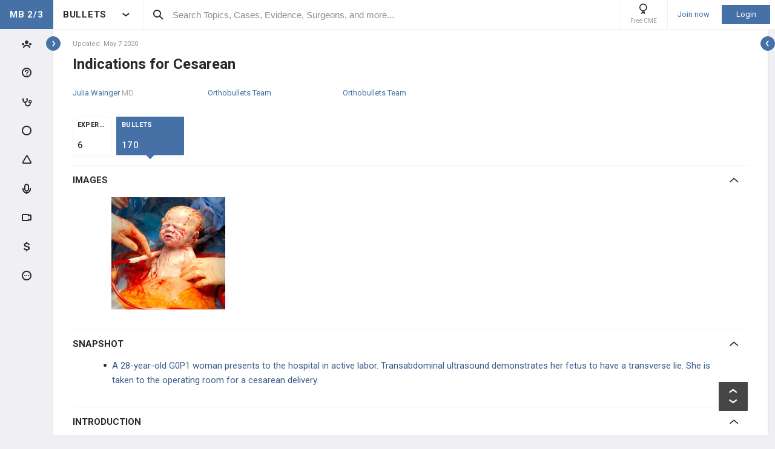

--- FILE ---
content_type: text/html; charset=utf-8
request_url: https://step2.medbullets.com/obstetrics/120381/indications-for-cesarean?hideLeftMenu=true
body_size: 57139
content:


<!DOCTYPE html>
<html lang="en">
<head><meta charset="utf-8" /><meta http-equiv="X-UA-Compatible" content="IE=edge,chrome=1" /><meta name="format-detection" content="telephone=no" /><meta name="viewport" content="width=device-width, initial-scale=1.0, maximum-scale=1.0, user-scalable=no" /><title>
	Indications for Cesarean - Obstetrics - Medbullets Step 2/3
</title><link rel="shortcut icon" href="/favicon.ico" />
<link rel="apple-touch-icon" href="/apple-touch-icon.ico" /><link href="/bundles/new_design.css?v=ZGNwo-mShsuDLeXbfTaKslNAgONgGKyDUaziQy5IFtM1" rel="stylesheet"/>
<link rel="preconnect" href="https://fonts.googleapis.com">
<link rel="preconnect" href="https://fonts.gstatic.com" crossorigin>
<link href="https://fonts.googleapis.com/css2?family=Roboto:wght@400;500;700&display=swap" rel="stylesheet">
<script async src="https://www.googletagmanager.com/gtag/js?id=G-LN77ZSB93G"></script>
<script>
    window.dataLayer = window.dataLayer || [];
    function gtag(){dataLayer.push(arguments);}
    gtag('js', new Date());
    gtag('config', 'G-LN77ZSB93G', {
        'user_properties': {
            'user_type': 'Guest',
            'user_orthobullets_id': '-1'
        }
    }); 

    gtag('event', 'debug_page_view');

</script>

    
    <script src="/Content/bower_components/jquery/dist/jquery.min.js"></script>
    
    
    

    <link rel='canonical' href='https://step2.medbullets.com/obstetrics/120381/indications-for-cesarean' />

    

    <script async='async' src='https://www.googletagservices.com/tag/js/gpt.js'></script>
    <script>
        var googletag = googletag || {};
        googletag.cmd = googletag.cmd || [];
    </script>

    <script>
        googletag.cmd.push(function() {
            

            googletag.defineSlot('/4722250/medbulletsstep2and3_Topic_Pages_728x90', [728, 90], 'div-medbulletsstep2and3_Topic_Pages_728x90').addService(googletag.pubads());
            
            

            googletag.pubads().enableSingleRequest();
            googletag.pubads().collapseEmptyDivs();
            googletag.enableServices();
        });
    </script>


    <style>
        a[title=question] > img {
            height: auto;
            width: auto;
        }

        .author {
            background: none;
            margin-left: 0;
            padding: 0;
        }

        .tabs a {
            display: initial;
        }

        .tabs li {
            margin: 0;
        }

        #technique-video-popup-overlay {
            background-color: #000;
            -ms-opacity: 0.8 !important;
            opacity: 0.8 !important;
        }


        #technique-video-popup-container-css a.simplemodal-close {
            background: url(/Content/images/video/close-icon.png) no-repeat;
            background-color: #191919 !important;
            background-position: 19px 17px;
            height: 50px;
            position: absolute;
            right: 0;
            top: 0;
            width: 50px;
            z-index: 100;
        }

            #technique-video-popup-container-css a.simplemodal-close:hover {
                background-color: #252525 !important;
            }

        .techniqueGuidesPage .selfProgressItem .tagControl[data-type="topic"] .icon-tag-circle {
            color: #3EBDC9;
        }

        .topic-infinitelist__hidden .ortho-comment__controls {
            display: none;
        }
        .simplemodal-case-log{
            height: 450px !important;
        }
    </style>


    </head>
 

<body class="MedbulletsStep2And3" popup-id='' user-id='-1'>
    <form method="post" action="/obstetrics/120381/indications-for-cesarean?hideLeftMenu=true" onkeypress="javascript:return WebForm_FireDefaultButton(event, 'ctl00_btnDisableEnter')" id="aspnetForm">
<div class="aspNetHidden">
<input type="hidden" name="__EVENTTARGET" id="__EVENTTARGET" value="" />
<input type="hidden" name="__EVENTARGUMENT" id="__EVENTARGUMENT" value="" />
<input type="hidden" name="__VIEWSTATE" id="__VIEWSTATE" value="Pyx2RrHKIArc/6boznLFsnh66LU/74NOH8AiVQPGIY5IfWZ3y+mRUeB12IJfyNpto7DjNowEBC0IpouNqGly0k20uTr2CQ0wVGnCCYX/nhOqQGsiW5+r1GlkpBC9cwsZdimtAucWY0NBSiRZ0nLU5wxk8KpPAAogkFM0zrwGcmOUP/fsIyVovykkmGgJT8sOX//tjmn0r9fXz0pTFpx8pw7lN4VsjfVncJwLyYPNaRP+JPcvId+IMTUqLQrH+sNWKxRXGuD5/GkHs64CoxCDm7tKXpaQyZEubBEqLaqwzDtJaPQ6w3+D/2oPXajQ/6BrD4adEMtDM1XqbvXznVklFzes6166uykiGThV8vX6iCtKhA7bmBBuz4jrKim5F/[base64]" />
</div>

<script type="text/javascript">
//<![CDATA[
var theForm = document.forms['aspnetForm'];
if (!theForm) {
    theForm = document.aspnetForm;
}
function __doPostBack(eventTarget, eventArgument) {
    if (!theForm.onsubmit || (theForm.onsubmit() != false)) {
        theForm.__EVENTTARGET.value = eventTarget;
        theForm.__EVENTARGUMENT.value = eventArgument;
        theForm.submit();
    }
}
//]]>
</script>


<script src="/WebResource.axd?d=pynGkmcFUV13He1Qd6_TZCjn4Ao11aqke0TwXRk_7NSyKmzznW0Kqal1Dz4H5XqwDwJsDQ2&amp;t=637321809357241717" type="text/javascript"></script>


<script src="/WebResource.axd?d=JoBkLzP19aTuxbWOhHobYuhKxnBsiA5RNk1XquHEJLG2UKcsKLO1fhx_0TWfD5YC1_zq1w2&amp;t=637321809357241717" type="text/javascript"></script>


        <div class="pageWrapper hide-left-sidebar-by-default hide-sideMenu     user-type-visitor pageWrapper--sidebar-prime">
            

<header class="main-header no-print">
    <div class="main-header__hamburger"> 
         <button type="button" class="main-header__hamburger--btn">
                <i class="icon icon-burger-menu"></i>
         </button>
    </div>

    <div class="main-header__section main-header__section--title">
        <a class="main-header__title" href="https://step2.medbullets.com">
            <div class="main-header__title-part main-header__title-part--first main-header__title-part--MedbulletsStep2And3">
                MB 2/3 
            </div>

            <div class="main-header__title-part main-header__title-part--second">
                BULLETS
            </div>
        </a>

        <button type="button" class="main-header__specialty-selector-button">
            <i class="icon icon-arrow-bold main-header__specialty-selector-arrow"></i>
        </button>
    </div>

    <div class="main-header__section main-header__section--search">
        <div class="main-header__search">
            <i class="icon icon-search main-header__search-icon"></i>
            <input type="text" placeholder="Search Topics, Cases, Evidence, Surgeons, and more..." id="searchbox" class="main-header__search-field" autocomplete="off" data-es-enabled="True">
            <div class="main-header__search-loading hidden">
                <img class="main-header__search-loading-icon" src="/ux-svg/ortho-loading.svg" />
            </div>
            <input type="hidden" id="searchredirect" value="/search?cx=011011587714199370644:ssakum1tgtm&amp;cof=FORID:9&amp;ie=UTF-8&amp;sa.x=10&amp;sa.y=12&amp;sa=Search&amp;q=" />
            <div id="mainSearchResults" class="mainSearchResults" style="display: none;"></div>
            <button class="close main-header__search-close-button hidden" type="button"><i class="icon icon-x-squared main-header__search-close-icon"></i></button>
        </div>
    </div>

    <div class="main-header__section main-header__section--user">
        <div class="main-header__menu-icons">
                <div class="main-header__user-controls-section main-header__user-controls-section--wide-indents">
        <a class="main-header__user-controls main-header__user-controls--free-cme-icon" href="/anatomy/12292/2016-point-of-care-learning-cme">
            <i class="icon icon-cme main-header__icon-cme"></i>
            <span class="main-header__user-controls-text">Free CME</span>
        </a>

    </div>

        </div>

        <div class="main-header__menu-icons main-header__menu-icons--tablet-mobile">
        </div>


<div class="login-section">
    <a class="login-section__enter-link login-section__enter-link--register" href="/register">Join now</a>
    <a class="login-section__enter-link login-section__enter-link--login" href="/login?ReturnUrl=%2fobstetrics%2f120381%2findications-for-cesarean%3fhideLeftMenu%3dtrue">Login</a>
</div>    </div>
</header>

<ul class="switch-sites-dropdown">
    <li class="switch-sites-dropdown__item">
        <p class="switch-sites-dropdown__header-text">Select a Community</p>

        <button type="button" class="switch-sites-dropdown__close-button">
            <i class="icon icon-x switch-sites-dropdown__close-button-icon"></i>
        </button>
    </li>

        <li class="switch-sites-dropdown__item">
            <a class="switch-sites-dropdown__link" href="https://step1.medbullets.com">
                <span class="switch-sites-dropdown__community-logo community-logo community-logo--MedbulletsStep1">MB 1</span>
                <span class="switch-sites-dropdown__title switch-sites-dropdown__title--border switch-sites-dropdown__title--MedbulletsStep1">Preclinical Medical Students</span>
            </a>
        </li>
        <li class="switch-sites-dropdown__item">
            <a class="switch-sites-dropdown__link" href="https://step2.medbullets.com">
                <span class="switch-sites-dropdown__community-logo community-logo community-logo--MedbulletsStep2And3">MB 2/3</span>
                <span class="switch-sites-dropdown__title switch-sites-dropdown__title--border switch-sites-dropdown__title--MedbulletsStep2And3">Clinical Medical Students</span>
            </a>
        </li>
        <li class="switch-sites-dropdown__item">
            <a class="switch-sites-dropdown__link" href="https://www.orthobullets.com">
                <span class="switch-sites-dropdown__community-logo community-logo community-logo--Orthobullets">ORTHO</span>
                <span class="switch-sites-dropdown__title switch-sites-dropdown__title--border switch-sites-dropdown__title--Orthobullets">Orthopaedic Surgery</span>
            </a>
        </li>

    <li class="switch-sites-dropdown__item switch-sites-dropdown__item--about">
        <a href="/about" class="switch-sites-dropdown__link">
            <div class="switch-sites-dropdown__ortho-logo-wrapper community-logo">
                <img class="switch-sites-dropdown__ortho-logo" src="/ux-svg/orthobullets-logo.svg" alt="Orthobullets logo">
            </div>
            <span class="switch-sites-dropdown__title">About Bullet Health</span>
        </a>
    </li>
</ul>

<div class="ortho-modal ortho-modal--confirm-topic ortho-modal--hidden">
    <div class="ortho-modal__background"></div>

    <div class="ortho-modal__modal ortho-modal__modal--default">
        <div class="ortho-modal__header">
            <div class="ortho-modal__title">Please confirm topic selection</div>
            <div class="ortho-modal__close"><i class="icon icon-x-squared ortho-modal__icon-close"></i></div>
        </div>

        <div class="ortho-modal__content">
            <div style="min-height: 50px; justify-content: center; align-items: center;">
                <p>
                    Are you sure you want to trigger <span class="trigger-topic-name"></span> topic in your Anconeus AI algorithm?
                </p>
            </div>
            <input type="hidden" value="" class="trigger-topic-id" />
            <div class="ortho-buttons ortho-buttons--right">
                <button type="button" class="ortho-modal__footer-close ortho-button gallery"><i class="icon icon-x-squared"></i>No</button>
                <button type="button" class="ortho-button blue" onclick="triggerTopicAnconeus($('.trigger-topic-id').val(), false);">Yes</button>
            </div>
        </div>
    </div>
</div>

<div class="ortho-modal ortho-modal--no-scope ortho-modal--hidden">
    <div class="ortho-modal__background"></div>

    <div class="ortho-modal__modal ortho-modal__modal--default">
        <div class="ortho-modal__header">
            <div class="ortho-modal__title">Please confirm action</div>
            <div class="ortho-modal__close"><i class="icon icon-x-squared ortho-modal__icon-close"></i></div>
        </div>

        <div class="ortho-modal__content">
            <div style="min-height: 50px; justify-content: center; align-items: center;">
                <p>
                    You are done for today with this topic.
                </p>
                <p>
                    Would you like to start learning session with this topic items scheduled for future?
                </p>
            </div>
            <input type="hidden" value="" class="trigger-topic-id" />
            <div class="ortho-buttons ortho-buttons--right">
                <button type="button" class="ortho-modal__footer-close ortho-button gallery"><i class="icon icon-x-squared"></i>No</button>
                <button type="button" class="ortho-button blue" onclick="triggerTopicAnconeus($('.trigger-topic-id').val(), true);">Yes</button>
            </div>
        </div>
    </div>
</div>

<!-- main search should be inited as soon as possible -->
<script>
    (function () {
        window.search_timeout = undefined;

        $("#searchbox").click(function (event) {
            event.stopPropagation();
            mainSearch($(this), $(this).attr("data-es-enabled"));
            $('.topNavigation').addClass('pointer-events-off');
            $(document).one("click", function (e) {
                $('.pointer-events-off').removeClass('pointer-events-off');
            });
        });

        $("#searchbox").keyup(function (evt) {
            if (search_timeout != undefined) {
                clearTimeout(search_timeout);
            }

            var esEnabledValue = $(this).attr("data-es-enabled") == "True";
            var $this = $(this);

            var searchValue = $("#searchbox").val().trim();
            if (searchValue.length < 3 && isNaN(parseInt(searchValue))) {
                return;
            }

            search_timeout = setTimeout(function () {
                search_timeout = undefined;
                mainSearch($this, esEnabledValue);
            }, 400);

            if (evt.keyCode == 13) {
                if (isSearchByContent()) {
                    if (hasSearchByContentIdTheOnlyResult()) {
                        var resultItem = $('#ajaxcontent .quick-search-item')[0];
                        var resultItemType = parseInt($(resultItem).attr('data-item-type'));
                        var searchValue = $(this).val().trim();
                        var redirectUrl = "";

                        switch (resultItemType) {
                            case 2: redirectUrl = "/testview?qid=" + searchValue; break; // Question
                            case 3: redirectUrl = "/evidence/" + searchValue; break; // Post
                            case 5: redirectUrl = "/Site/Cases/ViewByCaseId?caseId=" + parseInt(searchValue.substr(1)); break; // Case
                            case 10: redirectUrl = "/qbank/start?id=" + searchValue; break; // Test
                        }

                        window.location.href = redirectUrl;
                    }
                    else return;
                }
                else {
                    window.location.href = esEnabledValue
                        ? '/Site/ElasticSearch/KeywordSearch?search=' + escape($("#searchbox").val())
                        : $("#searchredirect").val() + encodeURIComponent($("#searchbox").val());
                }
            }
        });

        function mainSearch(searchBox, esEnabledValue) {
            var searchText = searchBox.val();
            var searchResults = $("#mainSearchResults");

            if (searchText === '') {
                searchResults.hide();
            }
            else {
                var uploadUrl = esEnabledValue ? "/Site/ElasticSearch/QuickSearch" : "/Site/Search/QuickSearch";
                uploadUrl += " #ajaxcontent";

                $('.main-header__search-loading').removeClass('hidden');

                searchResults.load(uploadUrl, { searchValue: searchText }, function () {
                    $('.main-header__search-loading').addClass('hidden');
                    searchResults.show();

                    window.MainSideMenu.closeMainMenu();
                });
            }
        }

        function isSearchByContent() {
            return $('#ajaxcontent .quick-search-item').length > 0;
        }

        function hasSearchByContentIdTheOnlyResult() {
            return $('#ajaxcontent .quick-search-item').length === 1;
        }
    })();

    function updateUiOnAnconeusTimeScheduleChanges() {
        if (window.handleTimeUpdate) {
            window.handleTimeUpdate(arguments);
        }
        else {            
            if ($("body").hideLoading) {
                $("body").hideLoading();
            }
            else {
                $("body").removeClass('loading-layout loading-layout--loading loading-layout--high-z loading-layout--main-layout loading-layout--transparent-background');
            }
        }

        window.Anconeus?.renderAnconeusData({
            Expected: 0,
            NonAiSpent: 0,
            AiSpent: 0
        });
    }

    function updateAnconeusTimeSchedule() {
        if (!window.sessionConfigPopup) {
            window.sessionConfigPopup = window.Anconeus.createAnconeusTimeSchedulePopup('ChangeSchedule');
        }

        window.sessionConfigPopup.afterClose = updateUiOnAnconeusTimeScheduleChanges;

        window.sessionConfigPopup.open();
    }

    function confirmTriggerAnconeus(sender) {
        var topicResultRow = $(sender).closest('.quick-search-results__list-item--content-item');
        if (topicResultRow.length == 0) {
            return false;
        }

        var topicId = topicResultRow.attr('data-content-id');
        var topicName = topicResultRow.find('.title--header').text();
        showTriggerAnconeusPopup(topicId, topicName);
    }

    function showTriggerAnconeusPopup(topicId, topicName) {
        $('.trigger-topic-id').val(topicId);
        $('.trigger-topic-name').text(topicName);
        var topicConfirmPopup = new window.OrthoModal({
            modal: $('.ortho-modal--confirm-topic'),
            listenKeyboard: true
        });
        topicConfirmPopup.open();
    }

    function triggerTopicAnconeus(topicId, allowFutureItems) {
        $("body").addClass('loading-layout loading-layout--loading loading-layout--high-z loading-layout--main-layout loading-layout--transparent-background');
        $.ajax({
            type: 'POST',
            url: '/Site/SmartLearning/TriggerAnconeusByTopic/' + topicId,
            cache: false,
            data: {
                allowFutureItems: allowFutureItems ?? false
            },
            success: (data) => {
                if (data.success === true && data.contentSetId != null) {
                    document.location.href = '/Site/SmartLearning/TakeMixedContent?contentSetId=' +
                        data.contentSetId +
                        '&isSmartLearning=True';
                } else {
                    $("body").removeClass('loading-layout--loading loading-layout--main-layout');
                    $('.ortho-modal--confirm-topic .ortho-modal__icon-close').click();

                    var log = data.log != null && data.log.length > 0 ? data.log : '';
                    if (log.length > 0) {
                        var html = $('<textarea/>').text(log).html().replaceAll("'", "\\'").replaceAll("\r\n", " <br />");
                        window.showAnconeusLog = function() {
                            $.modal(html, { overlayClose: true, theme: 'c48', containerCss: { width: '70%', 'min-width' : '500' } });
                        };
                        log = ' Click <a href="javascript:window.showAnconeusLog()">here</a> to view log';
                    }

                    if (data.hasFutureReinforcement) {
                        var scopeConfirmPopup = new window.OrthoModal({
                            modal: $('.ortho-modal--no-scope'),
                            listenKeyboard: true
                        });
                        scopeConfirmPopup.open();
                    } else if (data.hasItems === false) {
                        window.orthoToasts.addToast({
                            type: 'failure',
                            text: data.message + log,
                            isManualRemove: log.length > 0
                        });
                    } else if (data.allFullyMasteredOrTossed) {
                        window.orthoToasts.addToast({
                            type: 'failure',
                            text: 'All content in this topic is fully mastered or marked as tossed. ' + log,
                            isManualRemove: log.length > 0
                        });
                    } 
                }
            }
        });

    }
</script>





<nav class="side-menu side-menu--main no-print">
    <div class="side-menu__wrapper custom-scrollbar custom-scrollbar--wide">
        <ul>
            <li class="side-menu__section side-menu__section--logo">
                <button type="button" class="side-menu__close-main-menu">
                    <i class="icon icon-x-squared side-menu__link-icon side-menu__link-icon--x-squared"></i>
                </button>

                <span class="side-menu__section side-menu__link--logo">
                    MEDBULLETS STEP 2 AND 3
                </span>
            </li>

            <li class="side-menu__section side-menu__section--main ">
                <div class="side-menu__main-button-wrapper ortho-tooltip">
                    <a class="side-menu__link side-menu__link--main side-menu__link--menu side-menu__link--groups side-menu__link--main-link" href="/Site/ElasticSearch/StandardSearchTiles?contentType=50">
                        <i class="side-menu__link-icon side-menu__link-icon--people icon icon-people-stroke"></i>
                        <span class="side-menu__section side-menu__link--text">Events</span>
                    </a>

                    <div class="ortho-tooltip-container ortho-tooltip--without-styles ortho-tooltip--mobile-hide ortho-tooltip--tablet-hide" style="display: none;" data-at="right center" data-my="left center" data-adjustx="-13" data-adjusty="1">
                        <div class="side-menu__link-description">Events</div>
                    </div>
                </div>
            </li>

                        <li class="side-menu__section side-menu__section--main ">
                <div class="side-menu__main-button-wrapper ortho-tooltip">
                    <button type="button" class="side-menu__link side-menu__link--main side-menu__link--questions side-menu__link--menu">
                        <i class="icon icon-question-stroke side-menu__link-icon side-menu__link-icon--question"></i>
                        <span class="side-menu__section side-menu__link--text">Questions</span>
                    </button>
                    
                    <div class="ortho-tooltip-container ortho-tooltip--without-styles ortho-tooltip--mobile-hide ortho-tooltip--tablet-hide" style="display: none;" data-at="right center" data-my="left center" data-adjustx="-13" data-adjusty="1">
                        <div class="side-menu__link-description">Questions</div>
                    </div>
                </div>

                <div class="side-menu__submenu">
                    <div class="side-menu__link side-menu__link--sub side-menu__link--header">
                        <button class="side-menu__submenu-back" type="button">
                            <i class="icon icon-arrow side-menu__inner-button-arrow"></i>
                        </button>

                        QBank

                        <button class="side-menu__close-menu" type="button">
                            <i class="side-menu__close-menu-icon icon icon-x-squared"></i>
                        </button>
                    </div>

                    <ul class="side-menu__submenu-wrapper custom-scrollbar custom-scrollbar--extra-wide">
                        <li class="side-menu__section">
                            <a class="side-menu__link side-menu__link--sub" href="/Site/ElasticSearch/StandardSearchList?contentType=2">
                                <i class="side-menu__inner-link-icon icon icon-search"></i>
                                Search Questions
                            </a>
                        </li>
                        
                        <li class="side-menu__section">
                            <a class="side-menu__link side-menu__link--sub" href="/qbank/mytests">My TestMaster
                            </a>
                        </li>

                        <li class="side-menu__section">
                            <a class="side-menu__link side-menu__link--sub" href="/qbank/createGroupTest.aspx">Create Personal Test
                            </a>
                        </li>

                        <li class="side-menu__section">
                            <a class="side-menu__link side-menu__link--sub" href="/qbank/createGroupTest.aspx?purpose=GroupTest">Create Group Test
                            </a>
                        </li>

                        <li class="side-menu__section">
                            <a class="side-menu__link side-menu__link--sub" href="/qbank/start">Enter Test Code
                            </a>
                        </li>

                        <li class="side-menu__section">
                            <a class="side-menu__link side-menu__link--sub" href="/currenttest">Active Test
                            </a>
                        </li>

                        
                    </ul>
                </div>
            </li>            <li class="side-menu__section side-menu__section--main ">
                <div class="side-menu__main-button-wrapper ortho-tooltip">
                    <button type="button" class="side-menu__link side-menu__link--main side-menu__link--cases side-menu__link--menu">
                        <i class="icon icon-case-stroke side-menu__link-icon side-menu__link-icon--case"></i>
                        <span class="side-menu__section side-menu__link--text">Cases</span>
                    </button>
                    
                    <div class="ortho-tooltip-container ortho-tooltip--without-styles ortho-tooltip--mobile-hide ortho-tooltip--tablet-hide" style="display: none;" data-at="right center" data-my="left center" data-adjustx="-13" data-adjusty="1">
                        <div class="side-menu__link-description">Cases</div>
                    </div>
                </div>

                <div class="side-menu__submenu">
                    <div class="side-menu__link side-menu__link--sub side-menu__link--header">
                        <button class="side-menu__submenu-back" type="button">
                            <i class="icon icon-arrow side-menu__inner-button-arrow"></i>
                        </button>

                        Cases

                        <button class="side-menu__close-menu" type="button">
                            <i class="side-menu__close-menu-icon icon icon-x-squared"></i>
                        </button>
                    </div>

                    <ul class="side-menu__submenu-wrapper custom-scrollbar custom-scrollbar--extra-wide">
                        <li class="side-menu__section">
                            <a class="side-menu__link side-menu__link--sub" href="/Site/ElasticSearch/StandardSearchTiles?contentType=5">
                                <i class="side-menu__inner-link-icon icon icon-search"></i>
                                Search Cases
                            </a>
                        </li>

                        
                        <li class="side-menu__section">
                            <div class="side-menu__link side-menu__link--link-and-button">
                                <a class="side-menu__inner-link" href="/Site/ElasticSearch/StandardSearchTiles?contentType=5&s=222">
                                    <i class="side-menu__inner-link-icon icon icon-case-stroke icon--anatomy icon-specialty-222"></i>
                                    Anatomy
                                </a>

                                <button class="side-menu__inner-button" type="button">
                                    <i class="icon icon-arrow side-menu__inner-button-arrow"></i>
                                </button>
                            </div>


                            <div class="side-menu__submenu">
                                <div class="side-menu__link side-menu__link--sub side-menu__link--header">
                                    <button class="side-menu__submenu-back" type="button">
                                        <i class="icon icon-arrow side-menu__inner-button-arrow"></i>
                                    </button>
                                    Filters
                                </div>

                                <ul class="side-menu__submenu-wrapper custom-scrollbar custom-scrollbar--extra-wide">
                                    <li class="side-menu__section">
                                        <a class="side-menu__link side-menu__link--sub" href="/Site/ElasticSearch/StandardSearchTiles?contentType=5&s=222">Recent cases
                                        </a>
                                    </li>

                                    <li class="side-menu__section">
                                        <a class="side-menu__link side-menu__link--sub" href="/Site/ElasticSearch/StandardSearchTiles?contentType=5&s=222&sort=top">Popular cases
                                        </a>
                                    </li>

                                    <li class="side-menu__section">
                                        <a class="side-menu__link side-menu__link--sub" href="/Site/ElasticSearch/StandardSearchTiles?contentType=5&s=222&sort=relevance">Relevant cases
                                        </a>
                                    </li>
                                    
                                </ul>
                            </div>
                        </li>
                        
                        <li class="side-menu__section">
                            <div class="side-menu__link side-menu__link--link-and-button">
                                <a class="side-menu__inner-link" href="/Site/ElasticSearch/StandardSearchTiles?contentType=5&s=203">
                                    <i class="side-menu__inner-link-icon icon icon-case-stroke icon--drugs icon-specialty-203"></i>
                                    Drugs
                                </a>

                                <button class="side-menu__inner-button" type="button">
                                    <i class="icon icon-arrow side-menu__inner-button-arrow"></i>
                                </button>
                            </div>


                            <div class="side-menu__submenu">
                                <div class="side-menu__link side-menu__link--sub side-menu__link--header">
                                    <button class="side-menu__submenu-back" type="button">
                                        <i class="icon icon-arrow side-menu__inner-button-arrow"></i>
                                    </button>
                                    Filters
                                </div>

                                <ul class="side-menu__submenu-wrapper custom-scrollbar custom-scrollbar--extra-wide">
                                    <li class="side-menu__section">
                                        <a class="side-menu__link side-menu__link--sub" href="/Site/ElasticSearch/StandardSearchTiles?contentType=5&s=203">Recent cases
                                        </a>
                                    </li>

                                    <li class="side-menu__section">
                                        <a class="side-menu__link side-menu__link--sub" href="/Site/ElasticSearch/StandardSearchTiles?contentType=5&s=203&sort=top">Popular cases
                                        </a>
                                    </li>

                                    <li class="side-menu__section">
                                        <a class="side-menu__link side-menu__link--sub" href="/Site/ElasticSearch/StandardSearchTiles?contentType=5&s=203&sort=relevance">Relevant cases
                                        </a>
                                    </li>
                                    
                                </ul>
                            </div>
                        </li>
                        
                        <li class="side-menu__section">
                            <div class="side-menu__link side-menu__link--link-and-button">
                                <a class="side-menu__inner-link" href="/Site/ElasticSearch/StandardSearchTiles?contentType=5&s=223">
                                    <i class="side-menu__inner-link-icon icon icon-case-stroke icon--stats icon-specialty-223"></i>
                                    Stats
                                </a>

                                <button class="side-menu__inner-button" type="button">
                                    <i class="icon icon-arrow side-menu__inner-button-arrow"></i>
                                </button>
                            </div>


                            <div class="side-menu__submenu">
                                <div class="side-menu__link side-menu__link--sub side-menu__link--header">
                                    <button class="side-menu__submenu-back" type="button">
                                        <i class="icon icon-arrow side-menu__inner-button-arrow"></i>
                                    </button>
                                    Filters
                                </div>

                                <ul class="side-menu__submenu-wrapper custom-scrollbar custom-scrollbar--extra-wide">
                                    <li class="side-menu__section">
                                        <a class="side-menu__link side-menu__link--sub" href="/Site/ElasticSearch/StandardSearchTiles?contentType=5&s=223">Recent cases
                                        </a>
                                    </li>

                                    <li class="side-menu__section">
                                        <a class="side-menu__link side-menu__link--sub" href="/Site/ElasticSearch/StandardSearchTiles?contentType=5&s=223&sort=top">Popular cases
                                        </a>
                                    </li>

                                    <li class="side-menu__section">
                                        <a class="side-menu__link side-menu__link--sub" href="/Site/ElasticSearch/StandardSearchTiles?contentType=5&s=223&sort=relevance">Relevant cases
                                        </a>
                                    </li>
                                    
                                </ul>
                            </div>
                        </li>
                        
                        <li class="side-menu__section">
                            <div class="side-menu__link side-menu__link--link-and-button">
                                <a class="side-menu__inner-link" href="/Site/ElasticSearch/StandardSearchTiles?contentType=5&s=201">
                                    <i class="side-menu__inner-link-icon icon icon-case-stroke icon--cardiovascular icon-specialty-201"></i>
                                    Cardiovascular
                                </a>

                                <button class="side-menu__inner-button" type="button">
                                    <i class="icon icon-arrow side-menu__inner-button-arrow"></i>
                                </button>
                            </div>


                            <div class="side-menu__submenu">
                                <div class="side-menu__link side-menu__link--sub side-menu__link--header">
                                    <button class="side-menu__submenu-back" type="button">
                                        <i class="icon icon-arrow side-menu__inner-button-arrow"></i>
                                    </button>
                                    Filters
                                </div>

                                <ul class="side-menu__submenu-wrapper custom-scrollbar custom-scrollbar--extra-wide">
                                    <li class="side-menu__section">
                                        <a class="side-menu__link side-menu__link--sub" href="/Site/ElasticSearch/StandardSearchTiles?contentType=5&s=201">Recent cases
                                        </a>
                                    </li>

                                    <li class="side-menu__section">
                                        <a class="side-menu__link side-menu__link--sub" href="/Site/ElasticSearch/StandardSearchTiles?contentType=5&s=201&sort=top">Popular cases
                                        </a>
                                    </li>

                                    <li class="side-menu__section">
                                        <a class="side-menu__link side-menu__link--sub" href="/Site/ElasticSearch/StandardSearchTiles?contentType=5&s=201&sort=relevance">Relevant cases
                                        </a>
                                    </li>
                                    
                                </ul>
                            </div>
                        </li>
                        
                        <li class="side-menu__section">
                            <div class="side-menu__link side-menu__link--link-and-button">
                                <a class="side-menu__inner-link" href="/Site/ElasticSearch/StandardSearchTiles?contentType=5&s=204">
                                    <i class="side-menu__inner-link-icon icon icon-case-stroke icon--endocrine icon-specialty-204"></i>
                                    Endocrine
                                </a>

                                <button class="side-menu__inner-button" type="button">
                                    <i class="icon icon-arrow side-menu__inner-button-arrow"></i>
                                </button>
                            </div>


                            <div class="side-menu__submenu">
                                <div class="side-menu__link side-menu__link--sub side-menu__link--header">
                                    <button class="side-menu__submenu-back" type="button">
                                        <i class="icon icon-arrow side-menu__inner-button-arrow"></i>
                                    </button>
                                    Filters
                                </div>

                                <ul class="side-menu__submenu-wrapper custom-scrollbar custom-scrollbar--extra-wide">
                                    <li class="side-menu__section">
                                        <a class="side-menu__link side-menu__link--sub" href="/Site/ElasticSearch/StandardSearchTiles?contentType=5&s=204">Recent cases
                                        </a>
                                    </li>

                                    <li class="side-menu__section">
                                        <a class="side-menu__link side-menu__link--sub" href="/Site/ElasticSearch/StandardSearchTiles?contentType=5&s=204&sort=top">Popular cases
                                        </a>
                                    </li>

                                    <li class="side-menu__section">
                                        <a class="side-menu__link side-menu__link--sub" href="/Site/ElasticSearch/StandardSearchTiles?contentType=5&s=204&sort=relevance">Relevant cases
                                        </a>
                                    </li>
                                    
                                </ul>
                            </div>
                        </li>
                        
                        <li class="side-menu__section">
                            <div class="side-menu__link side-menu__link--link-and-button">
                                <a class="side-menu__inner-link" href="/Site/ElasticSearch/StandardSearchTiles?contentType=5&s=206">
                                    <i class="side-menu__inner-link-icon icon icon-case-stroke icon--gastrointestinal icon-specialty-206"></i>
                                    Gastrointestinal
                                </a>

                                <button class="side-menu__inner-button" type="button">
                                    <i class="icon icon-arrow side-menu__inner-button-arrow"></i>
                                </button>
                            </div>


                            <div class="side-menu__submenu">
                                <div class="side-menu__link side-menu__link--sub side-menu__link--header">
                                    <button class="side-menu__submenu-back" type="button">
                                        <i class="icon icon-arrow side-menu__inner-button-arrow"></i>
                                    </button>
                                    Filters
                                </div>

                                <ul class="side-menu__submenu-wrapper custom-scrollbar custom-scrollbar--extra-wide">
                                    <li class="side-menu__section">
                                        <a class="side-menu__link side-menu__link--sub" href="/Site/ElasticSearch/StandardSearchTiles?contentType=5&s=206">Recent cases
                                        </a>
                                    </li>

                                    <li class="side-menu__section">
                                        <a class="side-menu__link side-menu__link--sub" href="/Site/ElasticSearch/StandardSearchTiles?contentType=5&s=206&sort=top">Popular cases
                                        </a>
                                    </li>

                                    <li class="side-menu__section">
                                        <a class="side-menu__link side-menu__link--sub" href="/Site/ElasticSearch/StandardSearchTiles?contentType=5&s=206&sort=relevance">Relevant cases
                                        </a>
                                    </li>
                                    
                                </ul>
                            </div>
                        </li>
                        
                        <li class="side-menu__section">
                            <div class="side-menu__link side-menu__link--link-and-button">
                                <a class="side-menu__inner-link" href="/Site/ElasticSearch/StandardSearchTiles?contentType=5&s=208">
                                    <i class="side-menu__inner-link-icon icon icon-case-stroke icon--heme icon-specialty-208"></i>
                                    Heme
                                </a>

                                <button class="side-menu__inner-button" type="button">
                                    <i class="icon icon-arrow side-menu__inner-button-arrow"></i>
                                </button>
                            </div>


                            <div class="side-menu__submenu">
                                <div class="side-menu__link side-menu__link--sub side-menu__link--header">
                                    <button class="side-menu__submenu-back" type="button">
                                        <i class="icon icon-arrow side-menu__inner-button-arrow"></i>
                                    </button>
                                    Filters
                                </div>

                                <ul class="side-menu__submenu-wrapper custom-scrollbar custom-scrollbar--extra-wide">
                                    <li class="side-menu__section">
                                        <a class="side-menu__link side-menu__link--sub" href="/Site/ElasticSearch/StandardSearchTiles?contentType=5&s=208">Recent cases
                                        </a>
                                    </li>

                                    <li class="side-menu__section">
                                        <a class="side-menu__link side-menu__link--sub" href="/Site/ElasticSearch/StandardSearchTiles?contentType=5&s=208&sort=top">Popular cases
                                        </a>
                                    </li>

                                    <li class="side-menu__section">
                                        <a class="side-menu__link side-menu__link--sub" href="/Site/ElasticSearch/StandardSearchTiles?contentType=5&s=208&sort=relevance">Relevant cases
                                        </a>
                                    </li>
                                    
                                </ul>
                            </div>
                        </li>
                        
                        <li class="side-menu__section">
                            <div class="side-menu__link side-menu__link--link-and-button">
                                <a class="side-menu__inner-link" href="/Site/ElasticSearch/StandardSearchTiles?contentType=5&s=209">
                                    <i class="side-menu__inner-link-icon icon icon-case-stroke icon--infectiousdis. icon-specialty-209"></i>
                                    Infectious Dis.
                                </a>

                                <button class="side-menu__inner-button" type="button">
                                    <i class="icon icon-arrow side-menu__inner-button-arrow"></i>
                                </button>
                            </div>


                            <div class="side-menu__submenu">
                                <div class="side-menu__link side-menu__link--sub side-menu__link--header">
                                    <button class="side-menu__submenu-back" type="button">
                                        <i class="icon icon-arrow side-menu__inner-button-arrow"></i>
                                    </button>
                                    Filters
                                </div>

                                <ul class="side-menu__submenu-wrapper custom-scrollbar custom-scrollbar--extra-wide">
                                    <li class="side-menu__section">
                                        <a class="side-menu__link side-menu__link--sub" href="/Site/ElasticSearch/StandardSearchTiles?contentType=5&s=209">Recent cases
                                        </a>
                                    </li>

                                    <li class="side-menu__section">
                                        <a class="side-menu__link side-menu__link--sub" href="/Site/ElasticSearch/StandardSearchTiles?contentType=5&s=209&sort=top">Popular cases
                                        </a>
                                    </li>

                                    <li class="side-menu__section">
                                        <a class="side-menu__link side-menu__link--sub" href="/Site/ElasticSearch/StandardSearchTiles?contentType=5&s=209&sort=relevance">Relevant cases
                                        </a>
                                    </li>
                                    
                                </ul>
                            </div>
                        </li>
                        
                        <li class="side-menu__section">
                            <div class="side-menu__link side-menu__link--link-and-button">
                                <a class="side-menu__inner-link" href="/Site/ElasticSearch/StandardSearchTiles?contentType=5&s=210">
                                    <i class="side-menu__inner-link-icon icon icon-case-stroke icon--neurology icon-specialty-210"></i>
                                    Neurology
                                </a>

                                <button class="side-menu__inner-button" type="button">
                                    <i class="icon icon-arrow side-menu__inner-button-arrow"></i>
                                </button>
                            </div>


                            <div class="side-menu__submenu">
                                <div class="side-menu__link side-menu__link--sub side-menu__link--header">
                                    <button class="side-menu__submenu-back" type="button">
                                        <i class="icon icon-arrow side-menu__inner-button-arrow"></i>
                                    </button>
                                    Filters
                                </div>

                                <ul class="side-menu__submenu-wrapper custom-scrollbar custom-scrollbar--extra-wide">
                                    <li class="side-menu__section">
                                        <a class="side-menu__link side-menu__link--sub" href="/Site/ElasticSearch/StandardSearchTiles?contentType=5&s=210">Recent cases
                                        </a>
                                    </li>

                                    <li class="side-menu__section">
                                        <a class="side-menu__link side-menu__link--sub" href="/Site/ElasticSearch/StandardSearchTiles?contentType=5&s=210&sort=top">Popular cases
                                        </a>
                                    </li>

                                    <li class="side-menu__section">
                                        <a class="side-menu__link side-menu__link--sub" href="/Site/ElasticSearch/StandardSearchTiles?contentType=5&s=210&sort=relevance">Relevant cases
                                        </a>
                                    </li>
                                    
                                </ul>
                            </div>
                        </li>
                        
                        <li class="side-menu__section">
                            <div class="side-menu__link side-menu__link--link-and-button">
                                <a class="side-menu__inner-link" href="/Site/ElasticSearch/StandardSearchTiles?contentType=5&s=211">
                                    <i class="side-menu__inner-link-icon icon icon-case-stroke icon--nutrition icon-specialty-211"></i>
                                    Nutrition
                                </a>

                                <button class="side-menu__inner-button" type="button">
                                    <i class="icon icon-arrow side-menu__inner-button-arrow"></i>
                                </button>
                            </div>


                            <div class="side-menu__submenu">
                                <div class="side-menu__link side-menu__link--sub side-menu__link--header">
                                    <button class="side-menu__submenu-back" type="button">
                                        <i class="icon icon-arrow side-menu__inner-button-arrow"></i>
                                    </button>
                                    Filters
                                </div>

                                <ul class="side-menu__submenu-wrapper custom-scrollbar custom-scrollbar--extra-wide">
                                    <li class="side-menu__section">
                                        <a class="side-menu__link side-menu__link--sub" href="/Site/ElasticSearch/StandardSearchTiles?contentType=5&s=211">Recent cases
                                        </a>
                                    </li>

                                    <li class="side-menu__section">
                                        <a class="side-menu__link side-menu__link--sub" href="/Site/ElasticSearch/StandardSearchTiles?contentType=5&s=211&sort=top">Popular cases
                                        </a>
                                    </li>

                                    <li class="side-menu__section">
                                        <a class="side-menu__link side-menu__link--sub" href="/Site/ElasticSearch/StandardSearchTiles?contentType=5&s=211&sort=relevance">Relevant cases
                                        </a>
                                    </li>
                                    
                                </ul>
                            </div>
                        </li>
                        
                        <li class="side-menu__section">
                            <div class="side-menu__link side-menu__link--link-and-button">
                                <a class="side-menu__inner-link" href="/Site/ElasticSearch/StandardSearchTiles?contentType=5&s=213">
                                    <i class="side-menu__inner-link-icon icon icon-case-stroke icon--oncology icon-specialty-213"></i>
                                    Oncology
                                </a>

                                <button class="side-menu__inner-button" type="button">
                                    <i class="icon icon-arrow side-menu__inner-button-arrow"></i>
                                </button>
                            </div>


                            <div class="side-menu__submenu">
                                <div class="side-menu__link side-menu__link--sub side-menu__link--header">
                                    <button class="side-menu__submenu-back" type="button">
                                        <i class="icon icon-arrow side-menu__inner-button-arrow"></i>
                                    </button>
                                    Filters
                                </div>

                                <ul class="side-menu__submenu-wrapper custom-scrollbar custom-scrollbar--extra-wide">
                                    <li class="side-menu__section">
                                        <a class="side-menu__link side-menu__link--sub" href="/Site/ElasticSearch/StandardSearchTiles?contentType=5&s=213">Recent cases
                                        </a>
                                    </li>

                                    <li class="side-menu__section">
                                        <a class="side-menu__link side-menu__link--sub" href="/Site/ElasticSearch/StandardSearchTiles?contentType=5&s=213&sort=top">Popular cases
                                        </a>
                                    </li>

                                    <li class="side-menu__section">
                                        <a class="side-menu__link side-menu__link--sub" href="/Site/ElasticSearch/StandardSearchTiles?contentType=5&s=213&sort=relevance">Relevant cases
                                        </a>
                                    </li>
                                    
                                </ul>
                            </div>
                        </li>
                        
                        <li class="side-menu__section">
                            <div class="side-menu__link side-menu__link--link-and-button">
                                <a class="side-menu__inner-link" href="/Site/ElasticSearch/StandardSearchTiles?contentType=5&s=216">
                                    <i class="side-menu__inner-link-icon icon icon-case-stroke icon--pediatrics icon-specialty-216"></i>
                                    Pediatrics
                                </a>

                                <button class="side-menu__inner-button" type="button">
                                    <i class="icon icon-arrow side-menu__inner-button-arrow"></i>
                                </button>
                            </div>


                            <div class="side-menu__submenu">
                                <div class="side-menu__link side-menu__link--sub side-menu__link--header">
                                    <button class="side-menu__submenu-back" type="button">
                                        <i class="icon icon-arrow side-menu__inner-button-arrow"></i>
                                    </button>
                                    Filters
                                </div>

                                <ul class="side-menu__submenu-wrapper custom-scrollbar custom-scrollbar--extra-wide">
                                    <li class="side-menu__section">
                                        <a class="side-menu__link side-menu__link--sub" href="/Site/ElasticSearch/StandardSearchTiles?contentType=5&s=216">Recent cases
                                        </a>
                                    </li>

                                    <li class="side-menu__section">
                                        <a class="side-menu__link side-menu__link--sub" href="/Site/ElasticSearch/StandardSearchTiles?contentType=5&s=216&sort=top">Popular cases
                                        </a>
                                    </li>

                                    <li class="side-menu__section">
                                        <a class="side-menu__link side-menu__link--sub" href="/Site/ElasticSearch/StandardSearchTiles?contentType=5&s=216&sort=relevance">Relevant cases
                                        </a>
                                    </li>
                                    
                                </ul>
                            </div>
                        </li>
                        
                        <li class="side-menu__section">
                            <div class="side-menu__link side-menu__link--link-and-button">
                                <a class="side-menu__inner-link" href="/Site/ElasticSearch/StandardSearchTiles?contentType=5&s=218">
                                    <i class="side-menu__inner-link-icon icon icon-case-stroke icon--pulmonary icon-specialty-218"></i>
                                    Pulmonary
                                </a>

                                <button class="side-menu__inner-button" type="button">
                                    <i class="icon icon-arrow side-menu__inner-button-arrow"></i>
                                </button>
                            </div>


                            <div class="side-menu__submenu">
                                <div class="side-menu__link side-menu__link--sub side-menu__link--header">
                                    <button class="side-menu__submenu-back" type="button">
                                        <i class="icon icon-arrow side-menu__inner-button-arrow"></i>
                                    </button>
                                    Filters
                                </div>

                                <ul class="side-menu__submenu-wrapper custom-scrollbar custom-scrollbar--extra-wide">
                                    <li class="side-menu__section">
                                        <a class="side-menu__link side-menu__link--sub" href="/Site/ElasticSearch/StandardSearchTiles?contentType=5&s=218">Recent cases
                                        </a>
                                    </li>

                                    <li class="side-menu__section">
                                        <a class="side-menu__link side-menu__link--sub" href="/Site/ElasticSearch/StandardSearchTiles?contentType=5&s=218&sort=top">Popular cases
                                        </a>
                                    </li>

                                    <li class="side-menu__section">
                                        <a class="side-menu__link side-menu__link--sub" href="/Site/ElasticSearch/StandardSearchTiles?contentType=5&s=218&sort=relevance">Relevant cases
                                        </a>
                                    </li>
                                    
                                </ul>
                            </div>
                        </li>
                        
                        <li class="side-menu__section">
                            <div class="side-menu__link side-menu__link--link-and-button">
                                <a class="side-menu__inner-link" href="/Site/ElasticSearch/StandardSearchTiles?contentType=5&s=219">
                                    <i class="side-menu__inner-link-icon icon icon-case-stroke icon--renal icon-specialty-219"></i>
                                    Renal
                                </a>

                                <button class="side-menu__inner-button" type="button">
                                    <i class="icon icon-arrow side-menu__inner-button-arrow"></i>
                                </button>
                            </div>


                            <div class="side-menu__submenu">
                                <div class="side-menu__link side-menu__link--sub side-menu__link--header">
                                    <button class="side-menu__submenu-back" type="button">
                                        <i class="icon icon-arrow side-menu__inner-button-arrow"></i>
                                    </button>
                                    Filters
                                </div>

                                <ul class="side-menu__submenu-wrapper custom-scrollbar custom-scrollbar--extra-wide">
                                    <li class="side-menu__section">
                                        <a class="side-menu__link side-menu__link--sub" href="/Site/ElasticSearch/StandardSearchTiles?contentType=5&s=219">Recent cases
                                        </a>
                                    </li>

                                    <li class="side-menu__section">
                                        <a class="side-menu__link side-menu__link--sub" href="/Site/ElasticSearch/StandardSearchTiles?contentType=5&s=219&sort=top">Popular cases
                                        </a>
                                    </li>

                                    <li class="side-menu__section">
                                        <a class="side-menu__link side-menu__link--sub" href="/Site/ElasticSearch/StandardSearchTiles?contentType=5&s=219&sort=relevance">Relevant cases
                                        </a>
                                    </li>
                                    
                                </ul>
                            </div>
                        </li>
                        
                        <li class="side-menu__section">
                            <div class="side-menu__link side-menu__link--link-and-button">
                                <a class="side-menu__inner-link" href="/Site/ElasticSearch/StandardSearchTiles?contentType=5&s=202">
                                    <i class="side-menu__inner-link-icon icon icon-case-stroke icon--dermatology icon-specialty-202"></i>
                                    Dermatology
                                </a>

                                <button class="side-menu__inner-button" type="button">
                                    <i class="icon icon-arrow side-menu__inner-button-arrow"></i>
                                </button>
                            </div>


                            <div class="side-menu__submenu">
                                <div class="side-menu__link side-menu__link--sub side-menu__link--header">
                                    <button class="side-menu__submenu-back" type="button">
                                        <i class="icon icon-arrow side-menu__inner-button-arrow"></i>
                                    </button>
                                    Filters
                                </div>

                                <ul class="side-menu__submenu-wrapper custom-scrollbar custom-scrollbar--extra-wide">
                                    <li class="side-menu__section">
                                        <a class="side-menu__link side-menu__link--sub" href="/Site/ElasticSearch/StandardSearchTiles?contentType=5&s=202">Recent cases
                                        </a>
                                    </li>

                                    <li class="side-menu__section">
                                        <a class="side-menu__link side-menu__link--sub" href="/Site/ElasticSearch/StandardSearchTiles?contentType=5&s=202&sort=top">Popular cases
                                        </a>
                                    </li>

                                    <li class="side-menu__section">
                                        <a class="side-menu__link side-menu__link--sub" href="/Site/ElasticSearch/StandardSearchTiles?contentType=5&s=202&sort=relevance">Relevant cases
                                        </a>
                                    </li>
                                    
                                </ul>
                            </div>
                        </li>
                        
                        <li class="side-menu__section">
                            <div class="side-menu__link side-menu__link--link-and-button">
                                <a class="side-menu__inner-link" href="/Site/ElasticSearch/StandardSearchTiles?contentType=5&s=205">
                                    <i class="side-menu__inner-link-icon icon icon-case-stroke icon--ear,nose,throat icon-specialty-205"></i>
                                    Ear, Nose, Throat
                                </a>

                                <button class="side-menu__inner-button" type="button">
                                    <i class="icon icon-arrow side-menu__inner-button-arrow"></i>
                                </button>
                            </div>


                            <div class="side-menu__submenu">
                                <div class="side-menu__link side-menu__link--sub side-menu__link--header">
                                    <button class="side-menu__submenu-back" type="button">
                                        <i class="icon icon-arrow side-menu__inner-button-arrow"></i>
                                    </button>
                                    Filters
                                </div>

                                <ul class="side-menu__submenu-wrapper custom-scrollbar custom-scrollbar--extra-wide">
                                    <li class="side-menu__section">
                                        <a class="side-menu__link side-menu__link--sub" href="/Site/ElasticSearch/StandardSearchTiles?contentType=5&s=205">Recent cases
                                        </a>
                                    </li>

                                    <li class="side-menu__section">
                                        <a class="side-menu__link side-menu__link--sub" href="/Site/ElasticSearch/StandardSearchTiles?contentType=5&s=205&sort=top">Popular cases
                                        </a>
                                    </li>

                                    <li class="side-menu__section">
                                        <a class="side-menu__link side-menu__link--sub" href="/Site/ElasticSearch/StandardSearchTiles?contentType=5&s=205&sort=relevance">Relevant cases
                                        </a>
                                    </li>
                                    
                                </ul>
                            </div>
                        </li>
                        
                        <li class="side-menu__section">
                            <div class="side-menu__link side-menu__link--link-and-button">
                                <a class="side-menu__inner-link" href="/Site/ElasticSearch/StandardSearchTiles?contentType=5&s=207">
                                    <i class="side-menu__inner-link-icon icon icon-case-stroke icon--gynecology icon-specialty-207"></i>
                                    Gynecology
                                </a>

                                <button class="side-menu__inner-button" type="button">
                                    <i class="icon icon-arrow side-menu__inner-button-arrow"></i>
                                </button>
                            </div>


                            <div class="side-menu__submenu">
                                <div class="side-menu__link side-menu__link--sub side-menu__link--header">
                                    <button class="side-menu__submenu-back" type="button">
                                        <i class="icon icon-arrow side-menu__inner-button-arrow"></i>
                                    </button>
                                    Filters
                                </div>

                                <ul class="side-menu__submenu-wrapper custom-scrollbar custom-scrollbar--extra-wide">
                                    <li class="side-menu__section">
                                        <a class="side-menu__link side-menu__link--sub" href="/Site/ElasticSearch/StandardSearchTiles?contentType=5&s=207">Recent cases
                                        </a>
                                    </li>

                                    <li class="side-menu__section">
                                        <a class="side-menu__link side-menu__link--sub" href="/Site/ElasticSearch/StandardSearchTiles?contentType=5&s=207&sort=top">Popular cases
                                        </a>
                                    </li>

                                    <li class="side-menu__section">
                                        <a class="side-menu__link side-menu__link--sub" href="/Site/ElasticSearch/StandardSearchTiles?contentType=5&s=207&sort=relevance">Relevant cases
                                        </a>
                                    </li>
                                    
                                </ul>
                            </div>
                        </li>
                        
                        <li class="side-menu__section">
                            <div class="side-menu__link side-menu__link--link-and-button">
                                <a class="side-menu__inner-link" href="/Site/ElasticSearch/StandardSearchTiles?contentType=5&s=212">
                                    <i class="side-menu__inner-link-icon icon icon-case-stroke icon--obstetrics icon-specialty-212"></i>
                                    Obstetrics
                                </a>

                                <button class="side-menu__inner-button" type="button">
                                    <i class="icon icon-arrow side-menu__inner-button-arrow"></i>
                                </button>
                            </div>


                            <div class="side-menu__submenu">
                                <div class="side-menu__link side-menu__link--sub side-menu__link--header">
                                    <button class="side-menu__submenu-back" type="button">
                                        <i class="icon icon-arrow side-menu__inner-button-arrow"></i>
                                    </button>
                                    Filters
                                </div>

                                <ul class="side-menu__submenu-wrapper custom-scrollbar custom-scrollbar--extra-wide">
                                    <li class="side-menu__section">
                                        <a class="side-menu__link side-menu__link--sub" href="/Site/ElasticSearch/StandardSearchTiles?contentType=5&s=212">Recent cases
                                        </a>
                                    </li>

                                    <li class="side-menu__section">
                                        <a class="side-menu__link side-menu__link--sub" href="/Site/ElasticSearch/StandardSearchTiles?contentType=5&s=212&sort=top">Popular cases
                                        </a>
                                    </li>

                                    <li class="side-menu__section">
                                        <a class="side-menu__link side-menu__link--sub" href="/Site/ElasticSearch/StandardSearchTiles?contentType=5&s=212&sort=relevance">Relevant cases
                                        </a>
                                    </li>
                                    
                                </ul>
                            </div>
                        </li>
                        
                        <li class="side-menu__section">
                            <div class="side-menu__link side-menu__link--link-and-button">
                                <a class="side-menu__inner-link" href="/Site/ElasticSearch/StandardSearchTiles?contentType=5&s=214">
                                    <i class="side-menu__inner-link-icon icon icon-case-stroke icon--ophthalmology icon-specialty-214"></i>
                                    Ophthalmology
                                </a>

                                <button class="side-menu__inner-button" type="button">
                                    <i class="icon icon-arrow side-menu__inner-button-arrow"></i>
                                </button>
                            </div>


                            <div class="side-menu__submenu">
                                <div class="side-menu__link side-menu__link--sub side-menu__link--header">
                                    <button class="side-menu__submenu-back" type="button">
                                        <i class="icon icon-arrow side-menu__inner-button-arrow"></i>
                                    </button>
                                    Filters
                                </div>

                                <ul class="side-menu__submenu-wrapper custom-scrollbar custom-scrollbar--extra-wide">
                                    <li class="side-menu__section">
                                        <a class="side-menu__link side-menu__link--sub" href="/Site/ElasticSearch/StandardSearchTiles?contentType=5&s=214">Recent cases
                                        </a>
                                    </li>

                                    <li class="side-menu__section">
                                        <a class="side-menu__link side-menu__link--sub" href="/Site/ElasticSearch/StandardSearchTiles?contentType=5&s=214&sort=top">Popular cases
                                        </a>
                                    </li>

                                    <li class="side-menu__section">
                                        <a class="side-menu__link side-menu__link--sub" href="/Site/ElasticSearch/StandardSearchTiles?contentType=5&s=214&sort=relevance">Relevant cases
                                        </a>
                                    </li>
                                    
                                </ul>
                            </div>
                        </li>
                        
                        <li class="side-menu__section">
                            <div class="side-menu__link side-menu__link--link-and-button">
                                <a class="side-menu__inner-link" href="/Site/ElasticSearch/StandardSearchTiles?contentType=5&s=215">
                                    <i class="side-menu__inner-link-icon icon icon-case-stroke icon--orthopedics icon-specialty-215"></i>
                                    Orthopedics
                                </a>

                                <button class="side-menu__inner-button" type="button">
                                    <i class="icon icon-arrow side-menu__inner-button-arrow"></i>
                                </button>
                            </div>


                            <div class="side-menu__submenu">
                                <div class="side-menu__link side-menu__link--sub side-menu__link--header">
                                    <button class="side-menu__submenu-back" type="button">
                                        <i class="icon icon-arrow side-menu__inner-button-arrow"></i>
                                    </button>
                                    Filters
                                </div>

                                <ul class="side-menu__submenu-wrapper custom-scrollbar custom-scrollbar--extra-wide">
                                    <li class="side-menu__section">
                                        <a class="side-menu__link side-menu__link--sub" href="/Site/ElasticSearch/StandardSearchTiles?contentType=5&s=215">Recent cases
                                        </a>
                                    </li>

                                    <li class="side-menu__section">
                                        <a class="side-menu__link side-menu__link--sub" href="/Site/ElasticSearch/StandardSearchTiles?contentType=5&s=215&sort=top">Popular cases
                                        </a>
                                    </li>

                                    <li class="side-menu__section">
                                        <a class="side-menu__link side-menu__link--sub" href="/Site/ElasticSearch/StandardSearchTiles?contentType=5&s=215&sort=relevance">Relevant cases
                                        </a>
                                    </li>
                                    
                                </ul>
                            </div>
                        </li>
                        
                        <li class="side-menu__section">
                            <div class="side-menu__link side-menu__link--link-and-button">
                                <a class="side-menu__inner-link" href="/Site/ElasticSearch/StandardSearchTiles?contentType=5&s=217">
                                    <i class="side-menu__inner-link-icon icon icon-case-stroke icon--psychiatry icon-specialty-217"></i>
                                    Psychiatry
                                </a>

                                <button class="side-menu__inner-button" type="button">
                                    <i class="icon icon-arrow side-menu__inner-button-arrow"></i>
                                </button>
                            </div>


                            <div class="side-menu__submenu">
                                <div class="side-menu__link side-menu__link--sub side-menu__link--header">
                                    <button class="side-menu__submenu-back" type="button">
                                        <i class="icon icon-arrow side-menu__inner-button-arrow"></i>
                                    </button>
                                    Filters
                                </div>

                                <ul class="side-menu__submenu-wrapper custom-scrollbar custom-scrollbar--extra-wide">
                                    <li class="side-menu__section">
                                        <a class="side-menu__link side-menu__link--sub" href="/Site/ElasticSearch/StandardSearchTiles?contentType=5&s=217">Recent cases
                                        </a>
                                    </li>

                                    <li class="side-menu__section">
                                        <a class="side-menu__link side-menu__link--sub" href="/Site/ElasticSearch/StandardSearchTiles?contentType=5&s=217&sort=top">Popular cases
                                        </a>
                                    </li>

                                    <li class="side-menu__section">
                                        <a class="side-menu__link side-menu__link--sub" href="/Site/ElasticSearch/StandardSearchTiles?contentType=5&s=217&sort=relevance">Relevant cases
                                        </a>
                                    </li>
                                    
                                </ul>
                            </div>
                        </li>
                        
                        <li class="side-menu__section">
                            <div class="side-menu__link side-menu__link--link-and-button">
                                <a class="side-menu__inner-link" href="/Site/ElasticSearch/StandardSearchTiles?contentType=5&s=220">
                                    <i class="side-menu__inner-link-icon icon icon-case-stroke icon--rheumatology icon-specialty-220"></i>
                                    Rheumatology
                                </a>

                                <button class="side-menu__inner-button" type="button">
                                    <i class="icon icon-arrow side-menu__inner-button-arrow"></i>
                                </button>
                            </div>


                            <div class="side-menu__submenu">
                                <div class="side-menu__link side-menu__link--sub side-menu__link--header">
                                    <button class="side-menu__submenu-back" type="button">
                                        <i class="icon icon-arrow side-menu__inner-button-arrow"></i>
                                    </button>
                                    Filters
                                </div>

                                <ul class="side-menu__submenu-wrapper custom-scrollbar custom-scrollbar--extra-wide">
                                    <li class="side-menu__section">
                                        <a class="side-menu__link side-menu__link--sub" href="/Site/ElasticSearch/StandardSearchTiles?contentType=5&s=220">Recent cases
                                        </a>
                                    </li>

                                    <li class="side-menu__section">
                                        <a class="side-menu__link side-menu__link--sub" href="/Site/ElasticSearch/StandardSearchTiles?contentType=5&s=220&sort=top">Popular cases
                                        </a>
                                    </li>

                                    <li class="side-menu__section">
                                        <a class="side-menu__link side-menu__link--sub" href="/Site/ElasticSearch/StandardSearchTiles?contentType=5&s=220&sort=relevance">Relevant cases
                                        </a>
                                    </li>
                                    
                                </ul>
                            </div>
                        </li>
                        

                        <li class="side-menu__section side-menu__section--full">
                            <a class="side-menu__link side-menu__link--sub" href="/Site/Cases/Create">
                                <i class="side-menu__inner-link-icon icon icon-post"></i>
                                Post Case
                            </a>
                        </li>

                        
                    </ul>
                </div>
            </li>            <li class="side-menu__section side-menu__section--main side-menu__section--current">
                <div class="side-menu__main-button-wrapper ortho-tooltip">
                    <button type="button" class="side-menu__link side-menu__link--main side-menu__link--topics side-menu__link--menu">
                        <i class="icon icon-topic-stroke side-menu__link-icon side-menu__link-icon--topic"></i>
                        <span class="side-menu__section side-menu__link--text">Topics</span>
                    </button>
                    
                    <div class="ortho-tooltip-container ortho-tooltip--without-styles ortho-tooltip--mobile-hide ortho-tooltip--tablet-hide" style="display: none;" data-at="right center" data-my="left center" data-adjustx="-13" data-adjusty="1">
                        <div class="side-menu__link-description">Topics</div>
                    </div>
                </div>

                <div class="side-menu__submenu side-menu__submenu--topics">
                    <div class="side-menu__link side-menu__link--sub side-menu__link--header">
                        <button class="side-menu__submenu-back" type="button">
                            <i class="icon icon-arrow side-menu__inner-button-arrow"></i>
                        </button>

                        Topics

                        <button class="side-menu__close-menu" type="button">
                            <i class="side-menu__close-menu-icon icon icon-x-squared"></i>
                        </button>
                    </div>

                    <ul class="side-menu__submenu-wrapper custom-scrollbar custom-scrollbar--extra-wide">
                        <li class="side-menu__section">
                            <a class="side-menu__link side-menu__link--sub" href="/Site/ElasticSearch/StandardSearchTiles?contentType=1">
                                <i class="side-menu__inner-link-icon icon icon-search"></i>
                                Search Topics
                            </a>
                        </li>

                        
                        <li class="side-menu__section">
                            <div class="side-menu__link side-menu__link--link-and-button">

                                <a class="side-menu__inner-link" href="/user/dashboard?id=all&specialty=222&menu=topic&expandLeftMenu=true">
                                    <i class="side-menu__inner-link-icon icon icon-topic-stroke icon--anatomy icon-specialty-222"></i>
                                    Anatomy
                                </a>

                                <button data-topic-menu-id="222"
                                    class="side-menu__inner-button" type="button">
                                    <i class="icon icon-arrow side-menu__inner-button-arrow"></i>
                                </button>
                            </div>

                            <div class="side-menu__submenu side-menu__submenu--placeholder loading-layout loading-layout--full-height loading-layout--loading loading-layout--without-background"></div>
                        </li>
                        
                        <li class="side-menu__section">
                            <div class="side-menu__link side-menu__link--link-and-button">

                                <a class="side-menu__inner-link" href="/user/dashboard?id=all&specialty=203&menu=topic&expandLeftMenu=true">
                                    <i class="side-menu__inner-link-icon icon icon-topic-stroke icon--drugs icon-specialty-203"></i>
                                    Drugs
                                </a>

                                <button data-topic-menu-id="203"
                                    class="side-menu__inner-button" type="button">
                                    <i class="icon icon-arrow side-menu__inner-button-arrow"></i>
                                </button>
                            </div>

                            <div class="side-menu__submenu side-menu__submenu--placeholder loading-layout loading-layout--full-height loading-layout--loading loading-layout--without-background"></div>
                        </li>
                        
                        <li class="side-menu__section">
                            <div class="side-menu__link side-menu__link--link-and-button">

                                <a class="side-menu__inner-link" href="/user/dashboard?id=all&specialty=223&menu=topic&expandLeftMenu=true">
                                    <i class="side-menu__inner-link-icon icon icon-topic-stroke icon--stats icon-specialty-223"></i>
                                    Stats
                                </a>

                                <button data-topic-menu-id="223"
                                    class="side-menu__inner-button" type="button">
                                    <i class="icon icon-arrow side-menu__inner-button-arrow"></i>
                                </button>
                            </div>

                            <div class="side-menu__submenu side-menu__submenu--placeholder loading-layout loading-layout--full-height loading-layout--loading loading-layout--without-background"></div>
                        </li>
                        
                        <li class="side-menu__section">
                            <div class="side-menu__link side-menu__link--link-and-button">

                                <a class="side-menu__inner-link" href="/user/dashboard?id=all&specialty=201&menu=topic&expandLeftMenu=true">
                                    <i class="side-menu__inner-link-icon icon icon-topic-stroke icon--cardiovascular icon-specialty-201"></i>
                                    Cardiovascular
                                </a>

                                <button data-topic-menu-id="201"
                                    class="side-menu__inner-button" type="button">
                                    <i class="icon icon-arrow side-menu__inner-button-arrow"></i>
                                </button>
                            </div>

                            <div class="side-menu__submenu side-menu__submenu--placeholder loading-layout loading-layout--full-height loading-layout--loading loading-layout--without-background"></div>
                        </li>
                        
                        <li class="side-menu__section">
                            <div class="side-menu__link side-menu__link--link-and-button">

                                <a class="side-menu__inner-link" href="/user/dashboard?id=all&specialty=204&menu=topic&expandLeftMenu=true">
                                    <i class="side-menu__inner-link-icon icon icon-topic-stroke icon--endocrine icon-specialty-204"></i>
                                    Endocrine
                                </a>

                                <button data-topic-menu-id="204"
                                    class="side-menu__inner-button" type="button">
                                    <i class="icon icon-arrow side-menu__inner-button-arrow"></i>
                                </button>
                            </div>

                            <div class="side-menu__submenu side-menu__submenu--placeholder loading-layout loading-layout--full-height loading-layout--loading loading-layout--without-background"></div>
                        </li>
                        
                        <li class="side-menu__section">
                            <div class="side-menu__link side-menu__link--link-and-button">

                                <a class="side-menu__inner-link" href="/user/dashboard?id=all&specialty=206&menu=topic&expandLeftMenu=true">
                                    <i class="side-menu__inner-link-icon icon icon-topic-stroke icon--gastrointestinal icon-specialty-206"></i>
                                    Gastrointestinal
                                </a>

                                <button data-topic-menu-id="206"
                                    class="side-menu__inner-button" type="button">
                                    <i class="icon icon-arrow side-menu__inner-button-arrow"></i>
                                </button>
                            </div>

                            <div class="side-menu__submenu side-menu__submenu--placeholder loading-layout loading-layout--full-height loading-layout--loading loading-layout--without-background"></div>
                        </li>
                        
                        <li class="side-menu__section">
                            <div class="side-menu__link side-menu__link--link-and-button">

                                <a class="side-menu__inner-link" href="/user/dashboard?id=all&specialty=208&menu=topic&expandLeftMenu=true">
                                    <i class="side-menu__inner-link-icon icon icon-topic-stroke icon--heme icon-specialty-208"></i>
                                    Heme
                                </a>

                                <button data-topic-menu-id="208"
                                    class="side-menu__inner-button" type="button">
                                    <i class="icon icon-arrow side-menu__inner-button-arrow"></i>
                                </button>
                            </div>

                            <div class="side-menu__submenu side-menu__submenu--placeholder loading-layout loading-layout--full-height loading-layout--loading loading-layout--without-background"></div>
                        </li>
                        
                        <li class="side-menu__section">
                            <div class="side-menu__link side-menu__link--link-and-button">

                                <a class="side-menu__inner-link" href="/user/dashboard?id=all&specialty=209&menu=topic&expandLeftMenu=true">
                                    <i class="side-menu__inner-link-icon icon icon-topic-stroke icon--infectiousdis. icon-specialty-209"></i>
                                    Infectious Dis.
                                </a>

                                <button data-topic-menu-id="209"
                                    class="side-menu__inner-button" type="button">
                                    <i class="icon icon-arrow side-menu__inner-button-arrow"></i>
                                </button>
                            </div>

                            <div class="side-menu__submenu side-menu__submenu--placeholder loading-layout loading-layout--full-height loading-layout--loading loading-layout--without-background"></div>
                        </li>
                        
                        <li class="side-menu__section">
                            <div class="side-menu__link side-menu__link--link-and-button">

                                <a class="side-menu__inner-link" href="/user/dashboard?id=all&specialty=210&menu=topic&expandLeftMenu=true">
                                    <i class="side-menu__inner-link-icon icon icon-topic-stroke icon--neurology icon-specialty-210"></i>
                                    Neurology
                                </a>

                                <button data-topic-menu-id="210"
                                    class="side-menu__inner-button" type="button">
                                    <i class="icon icon-arrow side-menu__inner-button-arrow"></i>
                                </button>
                            </div>

                            <div class="side-menu__submenu side-menu__submenu--placeholder loading-layout loading-layout--full-height loading-layout--loading loading-layout--without-background"></div>
                        </li>
                        
                        <li class="side-menu__section">
                            <div class="side-menu__link side-menu__link--link-and-button">

                                <a class="side-menu__inner-link" href="/user/dashboard?id=all&specialty=211&menu=topic&expandLeftMenu=true">
                                    <i class="side-menu__inner-link-icon icon icon-topic-stroke icon--nutrition icon-specialty-211"></i>
                                    Nutrition
                                </a>

                                <button data-topic-menu-id="211"
                                    class="side-menu__inner-button" type="button">
                                    <i class="icon icon-arrow side-menu__inner-button-arrow"></i>
                                </button>
                            </div>

                            <div class="side-menu__submenu side-menu__submenu--placeholder loading-layout loading-layout--full-height loading-layout--loading loading-layout--without-background"></div>
                        </li>
                        
                        <li class="side-menu__section">
                            <div class="side-menu__link side-menu__link--link-and-button">

                                <a class="side-menu__inner-link" href="/user/dashboard?id=all&specialty=213&menu=topic&expandLeftMenu=true">
                                    <i class="side-menu__inner-link-icon icon icon-topic-stroke icon--oncology icon-specialty-213"></i>
                                    Oncology
                                </a>

                                <button data-topic-menu-id="213"
                                    class="side-menu__inner-button" type="button">
                                    <i class="icon icon-arrow side-menu__inner-button-arrow"></i>
                                </button>
                            </div>

                            <div class="side-menu__submenu side-menu__submenu--placeholder loading-layout loading-layout--full-height loading-layout--loading loading-layout--without-background"></div>
                        </li>
                        
                        <li class="side-menu__section">
                            <div class="side-menu__link side-menu__link--link-and-button">

                                <a class="side-menu__inner-link" href="/user/dashboard?id=all&specialty=216&menu=topic&expandLeftMenu=true">
                                    <i class="side-menu__inner-link-icon icon icon-topic-stroke icon--pediatrics icon-specialty-216"></i>
                                    Pediatrics
                                </a>

                                <button data-topic-menu-id="216"
                                    class="side-menu__inner-button" type="button">
                                    <i class="icon icon-arrow side-menu__inner-button-arrow"></i>
                                </button>
                            </div>

                            <div class="side-menu__submenu side-menu__submenu--placeholder loading-layout loading-layout--full-height loading-layout--loading loading-layout--without-background"></div>
                        </li>
                        
                        <li class="side-menu__section">
                            <div class="side-menu__link side-menu__link--link-and-button">

                                <a class="side-menu__inner-link" href="/user/dashboard?id=all&specialty=218&menu=topic&expandLeftMenu=true">
                                    <i class="side-menu__inner-link-icon icon icon-topic-stroke icon--pulmonary icon-specialty-218"></i>
                                    Pulmonary
                                </a>

                                <button data-topic-menu-id="218"
                                    class="side-menu__inner-button" type="button">
                                    <i class="icon icon-arrow side-menu__inner-button-arrow"></i>
                                </button>
                            </div>

                            <div class="side-menu__submenu side-menu__submenu--placeholder loading-layout loading-layout--full-height loading-layout--loading loading-layout--without-background"></div>
                        </li>
                        
                        <li class="side-menu__section">
                            <div class="side-menu__link side-menu__link--link-and-button">

                                <a class="side-menu__inner-link" href="/user/dashboard?id=all&specialty=219&menu=topic&expandLeftMenu=true">
                                    <i class="side-menu__inner-link-icon icon icon-topic-stroke icon--renal icon-specialty-219"></i>
                                    Renal
                                </a>

                                <button data-topic-menu-id="219"
                                    class="side-menu__inner-button" type="button">
                                    <i class="icon icon-arrow side-menu__inner-button-arrow"></i>
                                </button>
                            </div>

                            <div class="side-menu__submenu side-menu__submenu--placeholder loading-layout loading-layout--full-height loading-layout--loading loading-layout--without-background"></div>
                        </li>
                        
                        <li class="side-menu__section">
                            <div class="side-menu__link side-menu__link--link-and-button">

                                <a class="side-menu__inner-link" href="/user/dashboard?id=all&specialty=202&menu=topic&expandLeftMenu=true">
                                    <i class="side-menu__inner-link-icon icon icon-topic-stroke icon--dermatology icon-specialty-202"></i>
                                    Dermatology
                                </a>

                                <button data-topic-menu-id="202"
                                    class="side-menu__inner-button" type="button">
                                    <i class="icon icon-arrow side-menu__inner-button-arrow"></i>
                                </button>
                            </div>

                            <div class="side-menu__submenu side-menu__submenu--placeholder loading-layout loading-layout--full-height loading-layout--loading loading-layout--without-background"></div>
                        </li>
                        
                        <li class="side-menu__section">
                            <div class="side-menu__link side-menu__link--link-and-button">

                                <a class="side-menu__inner-link" href="/user/dashboard?id=all&specialty=205&menu=topic&expandLeftMenu=true">
                                    <i class="side-menu__inner-link-icon icon icon-topic-stroke icon--ear,nose,throat icon-specialty-205"></i>
                                    Ear, Nose, Throat
                                </a>

                                <button data-topic-menu-id="205"
                                    class="side-menu__inner-button" type="button">
                                    <i class="icon icon-arrow side-menu__inner-button-arrow"></i>
                                </button>
                            </div>

                            <div class="side-menu__submenu side-menu__submenu--placeholder loading-layout loading-layout--full-height loading-layout--loading loading-layout--without-background"></div>
                        </li>
                        
                        <li class="side-menu__section">
                            <div class="side-menu__link side-menu__link--link-and-button">

                                <a class="side-menu__inner-link" href="/user/dashboard?id=all&specialty=207&menu=topic&expandLeftMenu=true">
                                    <i class="side-menu__inner-link-icon icon icon-topic-stroke icon--gynecology icon-specialty-207"></i>
                                    Gynecology
                                </a>

                                <button data-topic-menu-id="207"
                                    class="side-menu__inner-button" type="button">
                                    <i class="icon icon-arrow side-menu__inner-button-arrow"></i>
                                </button>
                            </div>

                            <div class="side-menu__submenu side-menu__submenu--placeholder loading-layout loading-layout--full-height loading-layout--loading loading-layout--without-background"></div>
                        </li>
                        
                        <li class="side-menu__section">
                            <div class="side-menu__link side-menu__link--link-and-button">

                                <a class="side-menu__inner-link" href="/user/dashboard?id=all&specialty=212&menu=topic&expandLeftMenu=true">
                                    <i class="side-menu__inner-link-icon icon icon-topic-stroke icon--obstetrics icon-specialty-212"></i>
                                    Obstetrics
                                </a>

                                <button data-topic-menu-id="212"
                                    class="side-menu__inner-button" type="button">
                                    <i class="icon icon-arrow side-menu__inner-button-arrow"></i>
                                </button>
                            </div>

                            <div class="side-menu__submenu side-menu__submenu--placeholder loading-layout loading-layout--full-height loading-layout--loading loading-layout--without-background"></div>
                        </li>
                        
                        <li class="side-menu__section">
                            <div class="side-menu__link side-menu__link--link-and-button">

                                <a class="side-menu__inner-link" href="/user/dashboard?id=all&specialty=214&menu=topic&expandLeftMenu=true">
                                    <i class="side-menu__inner-link-icon icon icon-topic-stroke icon--ophthalmology icon-specialty-214"></i>
                                    Ophthalmology
                                </a>

                                <button data-topic-menu-id="214"
                                    class="side-menu__inner-button" type="button">
                                    <i class="icon icon-arrow side-menu__inner-button-arrow"></i>
                                </button>
                            </div>

                            <div class="side-menu__submenu side-menu__submenu--placeholder loading-layout loading-layout--full-height loading-layout--loading loading-layout--without-background"></div>
                        </li>
                        
                        <li class="side-menu__section">
                            <div class="side-menu__link side-menu__link--link-and-button">

                                <a class="side-menu__inner-link" href="/user/dashboard?id=all&specialty=215&menu=topic&expandLeftMenu=true">
                                    <i class="side-menu__inner-link-icon icon icon-topic-stroke icon--orthopedics icon-specialty-215"></i>
                                    Orthopedics
                                </a>

                                <button data-topic-menu-id="215"
                                    class="side-menu__inner-button" type="button">
                                    <i class="icon icon-arrow side-menu__inner-button-arrow"></i>
                                </button>
                            </div>

                            <div class="side-menu__submenu side-menu__submenu--placeholder loading-layout loading-layout--full-height loading-layout--loading loading-layout--without-background"></div>
                        </li>
                        
                        <li class="side-menu__section">
                            <div class="side-menu__link side-menu__link--link-and-button">

                                <a class="side-menu__inner-link" href="/user/dashboard?id=all&specialty=217&menu=topic&expandLeftMenu=true">
                                    <i class="side-menu__inner-link-icon icon icon-topic-stroke icon--psychiatry icon-specialty-217"></i>
                                    Psychiatry
                                </a>

                                <button data-topic-menu-id="217"
                                    class="side-menu__inner-button" type="button">
                                    <i class="icon icon-arrow side-menu__inner-button-arrow"></i>
                                </button>
                            </div>

                            <div class="side-menu__submenu side-menu__submenu--placeholder loading-layout loading-layout--full-height loading-layout--loading loading-layout--without-background"></div>
                        </li>
                        
                        <li class="side-menu__section">
                            <div class="side-menu__link side-menu__link--link-and-button">

                                <a class="side-menu__inner-link" href="/user/dashboard?id=all&specialty=220&menu=topic&expandLeftMenu=true">
                                    <i class="side-menu__inner-link-icon icon icon-topic-stroke icon--rheumatology icon-specialty-220"></i>
                                    Rheumatology
                                </a>

                                <button data-topic-menu-id="220"
                                    class="side-menu__inner-button" type="button">
                                    <i class="icon icon-arrow side-menu__inner-button-arrow"></i>
                                </button>
                            </div>

                            <div class="side-menu__submenu side-menu__submenu--placeholder loading-layout loading-layout--full-height loading-layout--loading loading-layout--without-background"></div>
                        </li>
                        
                    </ul>
                </div>
            </li>            <li class="side-menu__section side-menu__section--main ">
                <div class="side-menu__main-button-wrapper ortho-tooltip">
                    <button type="button" class="side-menu__link side-menu__link--main side-menu__link--evidence side-menu__link--menu side-menu__link--menu">
                        <i class="icon icon-evidence-stroke side-menu__link-icon side-menu__link-icon--evidence"></i>
                        <span class="side-menu__section side-menu__link--text">Evidence</span>
                    </button>
                    
                    <div class="ortho-tooltip-container ortho-tooltip--without-styles ortho-tooltip--mobile-hide ortho-tooltip--tablet-hide" style="display: none;" data-at="right center" data-my="left center" data-adjustx="-13" data-adjusty="1">
                        <div class="side-menu__link-description">Evidence</div>
                    </div>
                </div>

                <div class="side-menu__submenu">
                    <div class="side-menu__link side-menu__link--sub side-menu__link--header">
                        <button class="side-menu__submenu-back" type="button">
                            <i class="icon icon-arrow side-menu__inner-button-arrow"></i>
                        </button>

                        Evidence

                        <button class="side-menu__close-menu" type="button">
                            <i class="side-menu__close-menu-icon icon icon-x-squared"></i>
                        </button>
                    </div>

                    <ul class="side-menu__submenu-wrapper">
                        <li class="side-menu__section">
                            <a class="side-menu__link side-menu__link--sub" href="/Site/ElasticSearch/StandardSearchTiles?contentType=15">
                                <i class="side-menu__inner-link-icon icon icon-search"></i>
                                Search Evidence
                            </a>
                        </li>

                        
                        <li class="side-menu__section">
                            <a class="side-menu__link side-menu__link--sub" href="/Site/ElasticSearch/StandardSearchTiles?contentType=15&s=222">
                                <i class="side-menu__inner-link-icon icon icon-evidence-stroke icon--anatomy icon-specialty-222"></i>
                                Anatomy
                            </a>
                        </li>
                        
                        <li class="side-menu__section">
                            <a class="side-menu__link side-menu__link--sub" href="/Site/ElasticSearch/StandardSearchTiles?contentType=15&s=203">
                                <i class="side-menu__inner-link-icon icon icon-evidence-stroke icon--drugs icon-specialty-203"></i>
                                Drugs
                            </a>
                        </li>
                        
                        <li class="side-menu__section">
                            <a class="side-menu__link side-menu__link--sub" href="/Site/ElasticSearch/StandardSearchTiles?contentType=15&s=223">
                                <i class="side-menu__inner-link-icon icon icon-evidence-stroke icon--stats icon-specialty-223"></i>
                                Stats
                            </a>
                        </li>
                        
                        <li class="side-menu__section">
                            <a class="side-menu__link side-menu__link--sub" href="/Site/ElasticSearch/StandardSearchTiles?contentType=15&s=201">
                                <i class="side-menu__inner-link-icon icon icon-evidence-stroke icon--cardiovascular icon-specialty-201"></i>
                                Cardiovascular
                            </a>
                        </li>
                        
                        <li class="side-menu__section">
                            <a class="side-menu__link side-menu__link--sub" href="/Site/ElasticSearch/StandardSearchTiles?contentType=15&s=204">
                                <i class="side-menu__inner-link-icon icon icon-evidence-stroke icon--endocrine icon-specialty-204"></i>
                                Endocrine
                            </a>
                        </li>
                        
                        <li class="side-menu__section">
                            <a class="side-menu__link side-menu__link--sub" href="/Site/ElasticSearch/StandardSearchTiles?contentType=15&s=206">
                                <i class="side-menu__inner-link-icon icon icon-evidence-stroke icon--gastrointestinal icon-specialty-206"></i>
                                Gastrointestinal
                            </a>
                        </li>
                        
                        <li class="side-menu__section">
                            <a class="side-menu__link side-menu__link--sub" href="/Site/ElasticSearch/StandardSearchTiles?contentType=15&s=208">
                                <i class="side-menu__inner-link-icon icon icon-evidence-stroke icon--heme icon-specialty-208"></i>
                                Heme
                            </a>
                        </li>
                        
                        <li class="side-menu__section">
                            <a class="side-menu__link side-menu__link--sub" href="/Site/ElasticSearch/StandardSearchTiles?contentType=15&s=209">
                                <i class="side-menu__inner-link-icon icon icon-evidence-stroke icon--infectiousdis. icon-specialty-209"></i>
                                Infectious Dis.
                            </a>
                        </li>
                        
                        <li class="side-menu__section">
                            <a class="side-menu__link side-menu__link--sub" href="/Site/ElasticSearch/StandardSearchTiles?contentType=15&s=210">
                                <i class="side-menu__inner-link-icon icon icon-evidence-stroke icon--neurology icon-specialty-210"></i>
                                Neurology
                            </a>
                        </li>
                        
                        <li class="side-menu__section">
                            <a class="side-menu__link side-menu__link--sub" href="/Site/ElasticSearch/StandardSearchTiles?contentType=15&s=211">
                                <i class="side-menu__inner-link-icon icon icon-evidence-stroke icon--nutrition icon-specialty-211"></i>
                                Nutrition
                            </a>
                        </li>
                        
                        <li class="side-menu__section">
                            <a class="side-menu__link side-menu__link--sub" href="/Site/ElasticSearch/StandardSearchTiles?contentType=15&s=213">
                                <i class="side-menu__inner-link-icon icon icon-evidence-stroke icon--oncology icon-specialty-213"></i>
                                Oncology
                            </a>
                        </li>
                        
                        <li class="side-menu__section">
                            <a class="side-menu__link side-menu__link--sub" href="/Site/ElasticSearch/StandardSearchTiles?contentType=15&s=216">
                                <i class="side-menu__inner-link-icon icon icon-evidence-stroke icon--pediatrics icon-specialty-216"></i>
                                Pediatrics
                            </a>
                        </li>
                        
                        <li class="side-menu__section">
                            <a class="side-menu__link side-menu__link--sub" href="/Site/ElasticSearch/StandardSearchTiles?contentType=15&s=218">
                                <i class="side-menu__inner-link-icon icon icon-evidence-stroke icon--pulmonary icon-specialty-218"></i>
                                Pulmonary
                            </a>
                        </li>
                        
                        <li class="side-menu__section">
                            <a class="side-menu__link side-menu__link--sub" href="/Site/ElasticSearch/StandardSearchTiles?contentType=15&s=219">
                                <i class="side-menu__inner-link-icon icon icon-evidence-stroke icon--renal icon-specialty-219"></i>
                                Renal
                            </a>
                        </li>
                        
                        <li class="side-menu__section">
                            <a class="side-menu__link side-menu__link--sub" href="/Site/ElasticSearch/StandardSearchTiles?contentType=15&s=202">
                                <i class="side-menu__inner-link-icon icon icon-evidence-stroke icon--dermatology icon-specialty-202"></i>
                                Dermatology
                            </a>
                        </li>
                        
                        <li class="side-menu__section">
                            <a class="side-menu__link side-menu__link--sub" href="/Site/ElasticSearch/StandardSearchTiles?contentType=15&s=205">
                                <i class="side-menu__inner-link-icon icon icon-evidence-stroke icon--ear,nose,throat icon-specialty-205"></i>
                                Ear, Nose, Throat
                            </a>
                        </li>
                        
                        <li class="side-menu__section">
                            <a class="side-menu__link side-menu__link--sub" href="/Site/ElasticSearch/StandardSearchTiles?contentType=15&s=207">
                                <i class="side-menu__inner-link-icon icon icon-evidence-stroke icon--gynecology icon-specialty-207"></i>
                                Gynecology
                            </a>
                        </li>
                        
                        <li class="side-menu__section">
                            <a class="side-menu__link side-menu__link--sub" href="/Site/ElasticSearch/StandardSearchTiles?contentType=15&s=212">
                                <i class="side-menu__inner-link-icon icon icon-evidence-stroke icon--obstetrics icon-specialty-212"></i>
                                Obstetrics
                            </a>
                        </li>
                        
                        <li class="side-menu__section">
                            <a class="side-menu__link side-menu__link--sub" href="/Site/ElasticSearch/StandardSearchTiles?contentType=15&s=214">
                                <i class="side-menu__inner-link-icon icon icon-evidence-stroke icon--ophthalmology icon-specialty-214"></i>
                                Ophthalmology
                            </a>
                        </li>
                        
                        <li class="side-menu__section">
                            <a class="side-menu__link side-menu__link--sub" href="/Site/ElasticSearch/StandardSearchTiles?contentType=15&s=215">
                                <i class="side-menu__inner-link-icon icon icon-evidence-stroke icon--orthopedics icon-specialty-215"></i>
                                Orthopedics
                            </a>
                        </li>
                        
                        <li class="side-menu__section">
                            <a class="side-menu__link side-menu__link--sub" href="/Site/ElasticSearch/StandardSearchTiles?contentType=15&s=217">
                                <i class="side-menu__inner-link-icon icon icon-evidence-stroke icon--psychiatry icon-specialty-217"></i>
                                Psychiatry
                            </a>
                        </li>
                        
                        <li class="side-menu__section">
                            <a class="side-menu__link side-menu__link--sub" href="/Site/ElasticSearch/StandardSearchTiles?contentType=15&s=220">
                                <i class="side-menu__inner-link-icon icon icon-evidence-stroke icon--rheumatology icon-specialty-220"></i>
                                Rheumatology
                            </a>
                        </li>
                        
                    </ul>
                </div>
            </li>            <li class="side-menu__section side-menu__section--main ">
                <div class="side-menu__main-button-wrapper ortho-tooltip">
                    <button type="button" class="side-menu__link side-menu__link--main side-menu__link--podcasts side-menu__link--menu">
                        <i class="icon icon-podcast-stroke side-menu__link-icon side-menu__link-icon--podcast"></i>
                        <span class="side-menu__section side-menu__link--text">Podcasts</span>
                    </button>
                    
                    <div class="ortho-tooltip-container ortho-tooltip--without-styles ortho-tooltip--mobile-hide ortho-tooltip--tablet-hide" style="display: none;" data-at="right center" data-my="left center" data-adjustx="-13" data-adjusty="1">
                        <div class="side-menu__link-description">Podcasts</div>
                    </div>
                </div>

                <div class="side-menu__submenu">
                    <div class="side-menu__link side-menu__link--sub side-menu__link--header">
                        <button class="side-menu__submenu-back" type="button">
                            <i class="icon icon-arrow side-menu__inner-button-arrow"></i>
                        </button>

                        Podcasts

                        <button class="side-menu__close-menu" type="button">
                            <i class="side-menu__close-menu-icon icon icon-x-squared"></i>
                        </button>
                    </div>

                    <ul class="side-menu__submenu-wrapper">
                        <li class="side-menu__section">
                            <a class="side-menu__link side-menu__link--sub" href="/Site/ElasticSearch/StandardSearchTiles?contentType=52">
                                <i class="side-menu__inner-link-icon icon icon-search"></i>
                                Search Podcasts
                            </a>
                        </li>

                        
                        <li class="side-menu__section">
                            <a class="side-menu__link side-menu__link--sub" href="/Site/ElasticSearch/StandardSearchTiles?contentType=52&s=222">
                                <i class="side-menu__inner-link-icon icon icon-podcast-stroke icon--anatomy icon-specialty-222"></i>
                                <span>Anatomy</span>
                            </a>
                        </li>
                        
                        <li class="side-menu__section">
                            <a class="side-menu__link side-menu__link--sub" href="/Site/ElasticSearch/StandardSearchTiles?contentType=52&s=203">
                                <i class="side-menu__inner-link-icon icon icon-podcast-stroke icon--drugs icon-specialty-203"></i>
                                <span>Drugs</span>
                            </a>
                        </li>
                        
                        <li class="side-menu__section">
                            <a class="side-menu__link side-menu__link--sub" href="/Site/ElasticSearch/StandardSearchTiles?contentType=52&s=223">
                                <i class="side-menu__inner-link-icon icon icon-podcast-stroke icon--stats icon-specialty-223"></i>
                                <span>Stats</span>
                            </a>
                        </li>
                        
                        <li class="side-menu__section">
                            <a class="side-menu__link side-menu__link--sub" href="/Site/ElasticSearch/StandardSearchTiles?contentType=52&s=201">
                                <i class="side-menu__inner-link-icon icon icon-podcast-stroke icon--cardiovascular icon-specialty-201"></i>
                                <span>Cardiovascular</span>
                            </a>
                        </li>
                        
                        <li class="side-menu__section">
                            <a class="side-menu__link side-menu__link--sub" href="/Site/ElasticSearch/StandardSearchTiles?contentType=52&s=204">
                                <i class="side-menu__inner-link-icon icon icon-podcast-stroke icon--endocrine icon-specialty-204"></i>
                                <span>Endocrine</span>
                            </a>
                        </li>
                        
                        <li class="side-menu__section">
                            <a class="side-menu__link side-menu__link--sub" href="/Site/ElasticSearch/StandardSearchTiles?contentType=52&s=206">
                                <i class="side-menu__inner-link-icon icon icon-podcast-stroke icon--gastrointestinal icon-specialty-206"></i>
                                <span>Gastrointestinal</span>
                            </a>
                        </li>
                        
                        <li class="side-menu__section">
                            <a class="side-menu__link side-menu__link--sub" href="/Site/ElasticSearch/StandardSearchTiles?contentType=52&s=208">
                                <i class="side-menu__inner-link-icon icon icon-podcast-stroke icon--heme icon-specialty-208"></i>
                                <span>Heme</span>
                            </a>
                        </li>
                        
                        <li class="side-menu__section">
                            <a class="side-menu__link side-menu__link--sub" href="/Site/ElasticSearch/StandardSearchTiles?contentType=52&s=209">
                                <i class="side-menu__inner-link-icon icon icon-podcast-stroke icon--infectiousdis. icon-specialty-209"></i>
                                <span>Infectious Dis.</span>
                            </a>
                        </li>
                        
                        <li class="side-menu__section">
                            <a class="side-menu__link side-menu__link--sub" href="/Site/ElasticSearch/StandardSearchTiles?contentType=52&s=210">
                                <i class="side-menu__inner-link-icon icon icon-podcast-stroke icon--neurology icon-specialty-210"></i>
                                <span>Neurology</span>
                            </a>
                        </li>
                        
                        <li class="side-menu__section">
                            <a class="side-menu__link side-menu__link--sub" href="/Site/ElasticSearch/StandardSearchTiles?contentType=52&s=211">
                                <i class="side-menu__inner-link-icon icon icon-podcast-stroke icon--nutrition icon-specialty-211"></i>
                                <span>Nutrition</span>
                            </a>
                        </li>
                        
                        <li class="side-menu__section">
                            <a class="side-menu__link side-menu__link--sub" href="/Site/ElasticSearch/StandardSearchTiles?contentType=52&s=213">
                                <i class="side-menu__inner-link-icon icon icon-podcast-stroke icon--oncology icon-specialty-213"></i>
                                <span>Oncology</span>
                            </a>
                        </li>
                        
                        <li class="side-menu__section">
                            <a class="side-menu__link side-menu__link--sub" href="/Site/ElasticSearch/StandardSearchTiles?contentType=52&s=216">
                                <i class="side-menu__inner-link-icon icon icon-podcast-stroke icon--pediatrics icon-specialty-216"></i>
                                <span>Pediatrics</span>
                            </a>
                        </li>
                        
                        <li class="side-menu__section">
                            <a class="side-menu__link side-menu__link--sub" href="/Site/ElasticSearch/StandardSearchTiles?contentType=52&s=218">
                                <i class="side-menu__inner-link-icon icon icon-podcast-stroke icon--pulmonary icon-specialty-218"></i>
                                <span>Pulmonary</span>
                            </a>
                        </li>
                        
                        <li class="side-menu__section">
                            <a class="side-menu__link side-menu__link--sub" href="/Site/ElasticSearch/StandardSearchTiles?contentType=52&s=219">
                                <i class="side-menu__inner-link-icon icon icon-podcast-stroke icon--renal icon-specialty-219"></i>
                                <span>Renal</span>
                            </a>
                        </li>
                        
                        <li class="side-menu__section">
                            <a class="side-menu__link side-menu__link--sub" href="/Site/ElasticSearch/StandardSearchTiles?contentType=52&s=202">
                                <i class="side-menu__inner-link-icon icon icon-podcast-stroke icon--dermatology icon-specialty-202"></i>
                                <span>Dermatology</span>
                            </a>
                        </li>
                        
                        <li class="side-menu__section">
                            <a class="side-menu__link side-menu__link--sub" href="/Site/ElasticSearch/StandardSearchTiles?contentType=52&s=205">
                                <i class="side-menu__inner-link-icon icon icon-podcast-stroke icon--ear,nose,throat icon-specialty-205"></i>
                                <span>Ear, Nose, Throat</span>
                            </a>
                        </li>
                        
                        <li class="side-menu__section">
                            <a class="side-menu__link side-menu__link--sub" href="/Site/ElasticSearch/StandardSearchTiles?contentType=52&s=207">
                                <i class="side-menu__inner-link-icon icon icon-podcast-stroke icon--gynecology icon-specialty-207"></i>
                                <span>Gynecology</span>
                            </a>
                        </li>
                        
                        <li class="side-menu__section">
                            <a class="side-menu__link side-menu__link--sub" href="/Site/ElasticSearch/StandardSearchTiles?contentType=52&s=212">
                                <i class="side-menu__inner-link-icon icon icon-podcast-stroke icon--obstetrics icon-specialty-212"></i>
                                <span>Obstetrics</span>
                            </a>
                        </li>
                        
                        <li class="side-menu__section">
                            <a class="side-menu__link side-menu__link--sub" href="/Site/ElasticSearch/StandardSearchTiles?contentType=52&s=214">
                                <i class="side-menu__inner-link-icon icon icon-podcast-stroke icon--ophthalmology icon-specialty-214"></i>
                                <span>Ophthalmology</span>
                            </a>
                        </li>
                        
                        <li class="side-menu__section">
                            <a class="side-menu__link side-menu__link--sub" href="/Site/ElasticSearch/StandardSearchTiles?contentType=52&s=215">
                                <i class="side-menu__inner-link-icon icon icon-podcast-stroke icon--orthopedics icon-specialty-215"></i>
                                <span>Orthopedics</span>
                            </a>
                        </li>
                        
                        <li class="side-menu__section">
                            <a class="side-menu__link side-menu__link--sub" href="/Site/ElasticSearch/StandardSearchTiles?contentType=52&s=217">
                                <i class="side-menu__inner-link-icon icon icon-podcast-stroke icon--psychiatry icon-specialty-217"></i>
                                <span>Psychiatry</span>
                            </a>
                        </li>
                        
                        <li class="side-menu__section">
                            <a class="side-menu__link side-menu__link--sub" href="/Site/ElasticSearch/StandardSearchTiles?contentType=52&s=220">
                                <i class="side-menu__inner-link-icon icon icon-podcast-stroke icon--rheumatology icon-specialty-220"></i>
                                <span>Rheumatology</span>
                            </a>
                        </li>
                        
                    </ul>
                </div>
            </li>            <li class="side-menu__section side-menu__section--main ">
                <div class="side-menu__main-button-wrapper ortho-tooltip">
                    <button type="button" class="side-menu__link side-menu__link--main side-menu__link--videos side-menu__link--menu">
                        <i class="icon icon-video-stroke side-menu__link-icon side-menu__link-icon--video"></i>
                        <span class="side-menu__section side-menu__link--text">Videos</span>
                    </button>
                    
                    <div class="ortho-tooltip-container ortho-tooltip--without-styles ortho-tooltip--mobile-hide ortho-tooltip--tablet-hide" style="display: none;" data-at="right center" data-my="left center" data-adjustx="-13" data-adjusty="1">
                        <div class="side-menu__link-description">Videos</div>
                    </div>
                </div>

                <div class="side-menu__submenu">
                    <div class="side-menu__link side-menu__link--sub side-menu__link--header">
                        <button class="side-menu__submenu-back" type="button">
                            <i class="icon icon-arrow side-menu__inner-button-arrow"></i>
                        </button>

                        Videos

                        <button class="side-menu__close-menu" type="button">
                            <i class="side-menu__close-menu-icon icon icon-x-squared"></i>
                        </button>
                    </div>

                    <ul class="side-menu__submenu-wrapper custom-scrollbar custom-scrollbar--extra-wide">
                        <li class="side-menu__section">
                            <a class="side-menu__link side-menu__link--sub" href="/Site/ElasticSearch/StandardSearchTiles?contentType=6">
                                <i class="side-menu__inner-link-icon icon icon-search"></i>
                                Search Videos
                            </a>
                        </li>

                        
                        <li class="side-menu__section">
                            <a class="side-menu__link side-menu__link--sub" href="/Site/ElasticSearch/StandardSearchTiles?contentType=6&s=222">
                                <i class="side-menu__inner-link-icon side-menu__inner-link-icon--video icon icon-video-stroke icon--anatomy icon-specialty-222"></i>
                                Anatomy
                            </a>
                        </li>
                        
                        <li class="side-menu__section">
                            <a class="side-menu__link side-menu__link--sub" href="/Site/ElasticSearch/StandardSearchTiles?contentType=6&s=203">
                                <i class="side-menu__inner-link-icon side-menu__inner-link-icon--video icon icon-video-stroke icon--drugs icon-specialty-203"></i>
                                Drugs
                            </a>
                        </li>
                        
                        <li class="side-menu__section">
                            <a class="side-menu__link side-menu__link--sub" href="/Site/ElasticSearch/StandardSearchTiles?contentType=6&s=223">
                                <i class="side-menu__inner-link-icon side-menu__inner-link-icon--video icon icon-video-stroke icon--stats icon-specialty-223"></i>
                                Stats
                            </a>
                        </li>
                        
                        <li class="side-menu__section">
                            <a class="side-menu__link side-menu__link--sub" href="/Site/ElasticSearch/StandardSearchTiles?contentType=6&s=201">
                                <i class="side-menu__inner-link-icon side-menu__inner-link-icon--video icon icon-video-stroke icon--cardiovascular icon-specialty-201"></i>
                                Cardiovascular
                            </a>
                        </li>
                        
                        <li class="side-menu__section">
                            <a class="side-menu__link side-menu__link--sub" href="/Site/ElasticSearch/StandardSearchTiles?contentType=6&s=204">
                                <i class="side-menu__inner-link-icon side-menu__inner-link-icon--video icon icon-video-stroke icon--endocrine icon-specialty-204"></i>
                                Endocrine
                            </a>
                        </li>
                        
                        <li class="side-menu__section">
                            <a class="side-menu__link side-menu__link--sub" href="/Site/ElasticSearch/StandardSearchTiles?contentType=6&s=206">
                                <i class="side-menu__inner-link-icon side-menu__inner-link-icon--video icon icon-video-stroke icon--gastrointestinal icon-specialty-206"></i>
                                Gastrointestinal
                            </a>
                        </li>
                        
                        <li class="side-menu__section">
                            <a class="side-menu__link side-menu__link--sub" href="/Site/ElasticSearch/StandardSearchTiles?contentType=6&s=208">
                                <i class="side-menu__inner-link-icon side-menu__inner-link-icon--video icon icon-video-stroke icon--heme icon-specialty-208"></i>
                                Heme
                            </a>
                        </li>
                        
                        <li class="side-menu__section">
                            <a class="side-menu__link side-menu__link--sub" href="/Site/ElasticSearch/StandardSearchTiles?contentType=6&s=209">
                                <i class="side-menu__inner-link-icon side-menu__inner-link-icon--video icon icon-video-stroke icon--infectiousdis. icon-specialty-209"></i>
                                Infectious Dis.
                            </a>
                        </li>
                        
                        <li class="side-menu__section">
                            <a class="side-menu__link side-menu__link--sub" href="/Site/ElasticSearch/StandardSearchTiles?contentType=6&s=210">
                                <i class="side-menu__inner-link-icon side-menu__inner-link-icon--video icon icon-video-stroke icon--neurology icon-specialty-210"></i>
                                Neurology
                            </a>
                        </li>
                        
                        <li class="side-menu__section">
                            <a class="side-menu__link side-menu__link--sub" href="/Site/ElasticSearch/StandardSearchTiles?contentType=6&s=211">
                                <i class="side-menu__inner-link-icon side-menu__inner-link-icon--video icon icon-video-stroke icon--nutrition icon-specialty-211"></i>
                                Nutrition
                            </a>
                        </li>
                        
                        <li class="side-menu__section">
                            <a class="side-menu__link side-menu__link--sub" href="/Site/ElasticSearch/StandardSearchTiles?contentType=6&s=213">
                                <i class="side-menu__inner-link-icon side-menu__inner-link-icon--video icon icon-video-stroke icon--oncology icon-specialty-213"></i>
                                Oncology
                            </a>
                        </li>
                        
                        <li class="side-menu__section">
                            <a class="side-menu__link side-menu__link--sub" href="/Site/ElasticSearch/StandardSearchTiles?contentType=6&s=216">
                                <i class="side-menu__inner-link-icon side-menu__inner-link-icon--video icon icon-video-stroke icon--pediatrics icon-specialty-216"></i>
                                Pediatrics
                            </a>
                        </li>
                        
                        <li class="side-menu__section">
                            <a class="side-menu__link side-menu__link--sub" href="/Site/ElasticSearch/StandardSearchTiles?contentType=6&s=218">
                                <i class="side-menu__inner-link-icon side-menu__inner-link-icon--video icon icon-video-stroke icon--pulmonary icon-specialty-218"></i>
                                Pulmonary
                            </a>
                        </li>
                        
                        <li class="side-menu__section">
                            <a class="side-menu__link side-menu__link--sub" href="/Site/ElasticSearch/StandardSearchTiles?contentType=6&s=219">
                                <i class="side-menu__inner-link-icon side-menu__inner-link-icon--video icon icon-video-stroke icon--renal icon-specialty-219"></i>
                                Renal
                            </a>
                        </li>
                        
                        <li class="side-menu__section">
                            <a class="side-menu__link side-menu__link--sub" href="/Site/ElasticSearch/StandardSearchTiles?contentType=6&s=202">
                                <i class="side-menu__inner-link-icon side-menu__inner-link-icon--video icon icon-video-stroke icon--dermatology icon-specialty-202"></i>
                                Dermatology
                            </a>
                        </li>
                        
                        <li class="side-menu__section">
                            <a class="side-menu__link side-menu__link--sub" href="/Site/ElasticSearch/StandardSearchTiles?contentType=6&s=205">
                                <i class="side-menu__inner-link-icon side-menu__inner-link-icon--video icon icon-video-stroke icon--ear,nose,throat icon-specialty-205"></i>
                                Ear, Nose, Throat
                            </a>
                        </li>
                        
                        <li class="side-menu__section">
                            <a class="side-menu__link side-menu__link--sub" href="/Site/ElasticSearch/StandardSearchTiles?contentType=6&s=207">
                                <i class="side-menu__inner-link-icon side-menu__inner-link-icon--video icon icon-video-stroke icon--gynecology icon-specialty-207"></i>
                                Gynecology
                            </a>
                        </li>
                        
                        <li class="side-menu__section">
                            <a class="side-menu__link side-menu__link--sub" href="/Site/ElasticSearch/StandardSearchTiles?contentType=6&s=212">
                                <i class="side-menu__inner-link-icon side-menu__inner-link-icon--video icon icon-video-stroke icon--obstetrics icon-specialty-212"></i>
                                Obstetrics
                            </a>
                        </li>
                        
                        <li class="side-menu__section">
                            <a class="side-menu__link side-menu__link--sub" href="/Site/ElasticSearch/StandardSearchTiles?contentType=6&s=214">
                                <i class="side-menu__inner-link-icon side-menu__inner-link-icon--video icon icon-video-stroke icon--ophthalmology icon-specialty-214"></i>
                                Ophthalmology
                            </a>
                        </li>
                        
                        <li class="side-menu__section">
                            <a class="side-menu__link side-menu__link--sub" href="/Site/ElasticSearch/StandardSearchTiles?contentType=6&s=215">
                                <i class="side-menu__inner-link-icon side-menu__inner-link-icon--video icon icon-video-stroke icon--orthopedics icon-specialty-215"></i>
                                Orthopedics
                            </a>
                        </li>
                        
                        <li class="side-menu__section">
                            <a class="side-menu__link side-menu__link--sub" href="/Site/ElasticSearch/StandardSearchTiles?contentType=6&s=217">
                                <i class="side-menu__inner-link-icon side-menu__inner-link-icon--video icon icon-video-stroke icon--psychiatry icon-specialty-217"></i>
                                Psychiatry
                            </a>
                        </li>
                        
                        <li class="side-menu__section">
                            <a class="side-menu__link side-menu__link--sub" href="/Site/ElasticSearch/StandardSearchTiles?contentType=6&s=220">
                                <i class="side-menu__inner-link-icon side-menu__inner-link-icon--video icon icon-video-stroke icon--rheumatology icon-specialty-220"></i>
                                Rheumatology
                            </a>
                        </li>
                        

                        <li class="side-menu__section">
                            <a class="side-menu__link side-menu__link--sub" href="/video/create">
                                <i class="side-menu__inner-link-icon icon icon-post"></i>
                                Post Video
                            </a>
                        </li>
                    </ul>
                </div>
            </li>

               
            
            <li class="side-menu__section side-menu__section--main ">
                <div class="side-menu__main-button-wrapper ortho-tooltip">
                    <button type="button" class="side-menu__link side-menu__link--main side-menu__link--products side-menu__link--menu">
                        <i class="icon icon-dollar-stroke side-menu__link-icon side-menu__link-icon--dollar"></i>
                        <span class="side-menu__section side-menu__link--text">Products</span>
                    </button>
                    
                    <div class="ortho-tooltip-container ortho-tooltip--without-styles ortho-tooltip--mobile-hide ortho-tooltip--tablet-hide" style="display: none;" data-at="right center" data-my="left center" data-adjustx="-13" data-adjusty="1">
                        <div class="side-menu__link-description">Products</div>
                    </div>
                </div>

                <div class="side-menu__submenu">
                    <div class="side-menu__link side-menu__link--sub side-menu__link--header">
                        <button class="side-menu__submenu-back" type="button">
                            <i class="icon icon-arrow side-menu__inner-button-arrow"></i>
                        </button>

                        Products

                        <button class="side-menu__close-menu" type="button">
                            <i class="side-menu__close-menu-icon icon icon-x-squared"></i>
                        </button>
                    </div>

                    
                    <ul class="side-menu__submenu-wrapper custom-scrollbar custom-scrollbar--extra-wide">

                        
                    </ul>

                    <ul class="side-menu__submenu-wrapper custom-scrollbar custom-scrollbar--extra-wide">
                        <li class="side-menu__section">
                            <a class="side-menu__link side-menu__link--sub" href="/anatomy/120643/step-2-3-product-and-price-chart">Product Overview
                            </a>
                        </li>

                        <li class="side-menu__section">
                            <a class="side-menu__link side-menu__link--sub" href="/anatomy/12292/2016-point-of-care-learning-cme">Care<span class="side-menu__cme">CME</span>
                            </a>
                        </li>

                        
                        

                        <li class="side-menu__section">
                            <a class="side-menu__link side-menu__link--sub" href="/anatomy/120638/step-2-and-3-peak">
                                <b>PEAK</b>
                            </a>
                        </li>
                        
                    </ul>
                </div>
            </li>

                        <li class="side-menu__section side-menu__section--main ">
                <div class="side-menu__main-button-wrapper ortho-tooltip">
                    <button type="button" class="side-menu__link side-menu__link--main side-menu__link--help side-menu__link--menu">
                        <i class="icon icon-chat-stroke side-menu__link-icon side-menu__link-icon--chat"></i>
                        <span class="side-menu__link--text">Help</span>
                    </button>
                    
                    <div class="ortho-tooltip-container ortho-tooltip--without-styles ortho-tooltip--mobile-hide ortho-tooltip--tablet-hide" style="display: none;" data-at="right center" data-my="left center" data-adjustx="-13" data-adjusty="1">
                        <div class="side-menu__link-description">Help</div>
                    </div>
                </div>

                <div class="side-menu__submenu">
                    <div class="side-menu__link side-menu__link--sub side-menu__link--header">
                        <button class="side-menu__submenu-back" type="button">
                            <i class="icon icon-arrow side-menu__inner-button-arrow"></i>
                        </button>

                        Help

                        <button class="side-menu__close-menu" type="button">
                            <i class="side-menu__close-menu-icon icon icon-x-squared"></i>
                        </button>
                    </div>

                    <ul class="side-menu__submenu-wrapper custom-scrollbar custom-scrollbar--extra-wide">
                        <li class="side-menu__section">
                            <a class="side-menu__link side-menu__link--sub" href="/anatomy/322049/faq--frequently-asked-questions--step-2">FAQ
                            </a>
                        </li>

                        <li class="side-menu__section">
                            <button type="button" class="side-menu__link side-menu__link--menu-button side-menu__link--sub">
                                Feedback
                            </button>

                            <ul class="side-menu__submenu">
                                <li class="side-menu__section">
                                    <a class="side-menu__link side-menu__link--sub" href="/feedback">Give Feedback
                                    </a>
                                </li>

                                <li class="side-menu__section">
                                    <a class="side-menu__link side-menu__link--sub" href="/general/322050/testimonials">Testimonials
                                    </a>
                                </li>
                            </ul>
                        </li>

                        <li class="side-menu__section">
                            <a class="side-menu__link side-menu__link--sub" href="/anatomy/322057/contact-us">Contact Us
                            </a>
                        </li>

                        <li class="side-menu__section">
                            <a class="side-menu__link side-menu__link--sub" href="/anatomy/322065/medbullets-platform-tutorials-videos">Platform Tutorial Videos
                            </a>
                        </li>

                        

                        <li class="side-menu__section">
                            <a class="side-menu__link side-menu__link--sub" href="/terms">Terms of Use
                            </a>
                        </li>
                    </ul>
                </div>
            </li>
        </ul>
    </div>
</nav>


            

            <div class="main-sub-header">
                
                    <button class="main-sub-header__button main-sub-header__button--left menu-collapse-button-page-js" type="button">
                        <i class="main-sub-header__icon main-sub-header__icon--left icon icon-arrow-bold arrow-circle-item"></i>
                    </button>
                
                    <button class="main-sub-header__button main-sub-header__button--right menu-collapse-button-note-js" type="button">
                        <i class="main-sub-header__icon main-sub-header__icon--right icon icon-arrow-bold arrow-circle-item"></i>
                    </button>
                
            </div>

            

            


            <div class="mainWrapper center topicPageWrapper">
                <div class="mainWrapper__first-screen custom-scrollbar custom-scrollbar--extra-wide custom-scrollbar--gray-background custom-scrollbar--dark-scroll">
                    <div class="mainWrapper__first-screen-inner">
                        
                            <aside class="right-sidebar top-note-counter-view-model no-print">
                                
<div class='tower-placeholder tower-placeholder--top-padding tower-placeholder--topic loading-layout loading-layout--loading loading-layout--min-height loading-layout--body-color-background loading-layout--fixed-height' 
     data-url="/Site/Ads/Tower" 
     data-page="/obstetrics/120381/indications-for-cesarean?hideLeftMenu=true"
     data-is-can-use-notes="False"
      data-item-type-enum=Topic data-id=120381    data-tower-campaign-id='-1'  data-tower-id='T-TOPIC_VIEW-TOPIC-120381'  data-tower-page-id='TOPIC_VIEW'  data-tower-page-param='120381' 
     ></div>

                                
                            </aside>

                            

                        <button class="menu-collapse-button menu-collapse-button--note menu-collapse-button-note-js no-print" type="button">
                            <span class="menu-collapse-button__wrapper">
                                <i class="icon icon-arrow-bold arrow-circle-item"></i>
                            </span>
                        </button>

                        

<button class="menu-collapse-button menu-collapse-button--page menu-collapse-button-page-js no-print" type="button">
    <span class="menu-collapse-button__wrapper">
        <i class="icon icon-arrow-bold arrow-circle-item"></i>
    </span>
</button>


                        <aside class="left-sidebar no-print">
                            
                                <div class="page-menu page-menu--movable"> 
                                    <nav class="page-menu__menu custom-scrollbar custom-scrollbar--extra-wide">
                                        
    
    <p class='page-menu__header'>
        Topics
    </p>

    <button type="button" class='page-menu__sub-header '>
        Obstetrics

        <i class="icon icon-collapse-all page-menu__header-arrow  page-menu__header-arrow--collapse-all"></i>
        <i class="icon icon-expand-all page-menu__header-arrow  page-menu__header-arrow--expand-all"></i>
    </button>

    










    <ul class="page-menu__menu-wrapper">

            <li>
                <div class="page-menu__chapter">
                    <i class="page-menu__chapter-icon icon icon-book-stroke icon-specialty-212"></i>Normal Pregnancy
                </div>
                
                <ul>
                        <li class='page-menu__section page-menu__section--dropdown '>

                            <button type="button" href="javascript:void(0);" class='page-menu__section-header page-menu__section-header--topic'>
                                Normal Pregnancy

                                <i class='icon icon-arrow-bold page-menu__arrow page-menu__arrow--topic'></i>
                            </button>

                            <ul class="page-menu__submenu" style="display: none;">
                                    <li class="page-menu__section page-menu__section--high-yield">
                                        <a class='page-menu__link  page-menu__link--topic' href="/topic/dashboard?id=212&specialty=212&expandLeftMenu=true">High-Yield Topics</a>
                                    </li>
                                                                    <li class="page-menu__section">
                                        <a href="/obstetrics/120352/physiologic-changes-in-pregnancy?hideLeftMenu=true" data-topicid="120352"
                                           class="page-menu__link  page-menu__link--topic ">
                                            Physiologic Changes in Pregnancy
                                        </a>
                                    </li>
                                    <li class="page-menu__section">
                                        <a href="/obstetrics/422759/diagnosis-of-pregnancy?hideLeftMenu=true" data-topicid="422759"
                                           class="page-menu__link  page-menu__link--topic ">
                                            Diagnosis of Pregnancy
                                        </a>
                                    </li>
                                    <li class="page-menu__section">
                                        <a href="/obstetrics/120353/prenatal-care?hideLeftMenu=true" data-topicid="120353"
                                           class="page-menu__link  page-menu__link--topic ">
                                            Prenatal Care
                                        </a>
                                    </li>
                                    <li class="page-menu__section">
                                        <a href="/obstetrics/120354/alpha-fetoprotein-afp?hideLeftMenu=true" data-topicid="120354"
                                           class="page-menu__link  page-menu__link--topic ">
                                            Alpha-fetoprotein (AFP)
                                        </a>
                                    </li>
                                    <li class="page-menu__section">
                                        <a href="/obstetrics/120355/intrapartum-fetal-assessment?hideLeftMenu=true" data-topicid="120355"
                                           class="page-menu__link  page-menu__link--topic ">
                                            Intrapartum Fetal Assessment
                                        </a>
                                    </li>
                                    <li class="page-menu__section">
                                        <a href="/obstetrics/120356/genetic-testing?hideLeftMenu=true" data-topicid="120356"
                                           class="page-menu__link  page-menu__link--topic ">
                                            Genetic Testing
                                        </a>
                                    </li>
                                    <li class="page-menu__section">
                                        <a href="/obstetrics/121749/chorionic-villous-sampling--amniocentesis?hideLeftMenu=true" data-topicid="121749"
                                           class="page-menu__link  page-menu__link--topic ">
                                            Chorionic Villous Sampling / Amniocentesis
                                        </a>
                                    </li>
                                    <li class="page-menu__section">
                                        <a href="/obstetrics/120357/fetal-parameters?hideLeftMenu=true" data-topicid="120357"
                                           class="page-menu__link  page-menu__link--topic ">
                                            Fetal Parameters
                                        </a>
                                    </li>
                                    <li class="page-menu__section">
                                        <a href="/obstetrics/120358/presentation-of-labor?hideLeftMenu=true" data-topicid="120358"
                                           class="page-menu__link  page-menu__link--topic ">
                                            Presentation of Labor
                                        </a>
                                    </li>
                                    <li class="page-menu__section">
                                        <a href="/obstetrics/120359/stages-of-labor?hideLeftMenu=true" data-topicid="120359"
                                           class="page-menu__link  page-menu__link--topic ">
                                            Stages of Labor
                                        </a>
                                    </li>
                                    <li class="page-menu__section">
                                        <a href="/obstetrics/120360/apgar-scores?hideLeftMenu=true" data-topicid="120360"
                                           class="page-menu__link  page-menu__link--topic ">
                                            APGAR Scores
                                        </a>
                                    </li>
                                    <li class="page-menu__section">
                                        <a href="/obstetrics/120351/teratogens?hideLeftMenu=true" data-topicid="120351"
                                           class="page-menu__link  page-menu__link--topic ">
                                            Teratogens
                                        </a>
                                    </li>
                            </ul>
                        </li>
                </ul>
            </li>
            <li>
                <div class="page-menu__chapter">
                    <i class="page-menu__chapter-icon icon icon-book-stroke icon-specialty-212"></i>CLINICAL CONDITIONS
                </div>
                
                <ul>
                        <li class='page-menu__section page-menu__section--dropdown '>

                            <button type="button" href="javascript:void(0);" class='page-menu__section-header page-menu__section-header--topic'>
                                Maternal Conditions

                                <i class='icon icon-arrow-bold page-menu__arrow page-menu__arrow--topic'></i>
                            </button>

                            <ul class="page-menu__submenu" style="display: none;">
                                                                    <li class="page-menu__section">
                                        <a href="/obstetrics/120361/hyperemesis-gravidum?hideLeftMenu=true" data-topicid="120361"
                                           class="page-menu__link  page-menu__link--topic ">
                                            Hyperemesis Gravidum
                                        </a>
                                    </li>
                                    <li class="page-menu__section">
                                        <a href="/obstetrics/120362/gestational-diabetes?hideLeftMenu=true" data-topicid="120362"
                                           class="page-menu__link  page-menu__link--topic ">
                                            Gestational Diabetes
                                        </a>
                                    </li>
                                    <li class="page-menu__section">
                                        <a href="/obstetrics/120363/preeclampsia-and-eclampsia?hideLeftMenu=true" data-topicid="120363"
                                           class="page-menu__link  page-menu__link--topic ">
                                            Preeclampsia and Eclampsia
                                        </a>
                                    </li>
                                    <li class="page-menu__section">
                                        <a href="/obstetrics/422760/hellp-syndrome?hideLeftMenu=true" data-topicid="422760"
                                           class="page-menu__link  page-menu__link--topic ">
                                            HELLP Syndrome
                                        </a>
                                    </li>
                                    <li class="page-menu__section">
                                        <a href="/obstetrics/422761/acute-fatty-liver-of-pregnancy?hideLeftMenu=true" data-topicid="422761"
                                           class="page-menu__link  page-menu__link--topic ">
                                            Acute Fatty Liver of Pregnancy
                                        </a>
                                    </li>
                                    <li class="page-menu__section">
                                        <a href="/obstetrics/120364/peripartum-cardiomyopathy?hideLeftMenu=true" data-topicid="120364"
                                           class="page-menu__link  page-menu__link--topic ">
                                            Peripartum Cardiomyopathy
                                        </a>
                                    </li>
                            </ul>
                        </li>
                        <li class='page-menu__section page-menu__section--dropdown '>

                            <button type="button" href="javascript:void(0);" class='page-menu__section-header page-menu__section-header--topic'>
                                Gestational Infections

                                <i class='icon icon-arrow-bold page-menu__arrow page-menu__arrow--topic'></i>
                            </button>

                            <ul class="page-menu__submenu" style="display: none;">
                                                                    <li class="page-menu__section">
                                        <a href="/obstetrics/120365/group-b-streptococcus-colonization?hideLeftMenu=true" data-topicid="120365"
                                           class="page-menu__link  page-menu__link--topic ">
                                            Group B Streptococcus Colonization
                                        </a>
                                    </li>
                                    <li class="page-menu__section">
                                        <a href="/obstetrics/121748/chlamydia-pregnancy?hideLeftMenu=true" data-topicid="121748"
                                           class="page-menu__link  page-menu__link--topic ">
                                            Chlamydia (Pregnancy)
                                        </a>
                                    </li>
                                    <li class="page-menu__section">
                                        <a href="/obstetrics/120366/genital-herpes-in-pregnancy?hideLeftMenu=true" data-topicid="120366"
                                           class="page-menu__link  page-menu__link--topic ">
                                            Genital Herpes in Pregnancy
                                        </a>
                                    </li>
                                    <li class="page-menu__section">
                                        <a href="/obstetrics/121758/herpes-gestationis--pemphigoid-gestationis?hideLeftMenu=true" data-topicid="121758"
                                           class="page-menu__link  page-menu__link--topic ">
                                            Herpes Gestationis / Pemphigoid Gestationis
                                        </a>
                                    </li>
                                    <li class="page-menu__section">
                                        <a href="/obstetrics/422762/hiv-in-pregnancy?hideLeftMenu=true" data-topicid="422762"
                                           class="page-menu__link  page-menu__link--topic ">
                                            HIV in Pregnancy
                                        </a>
                                    </li>
                                    <li class="page-menu__section">
                                        <a href="/obstetrics/121774/pruritic-urticarial-papules-and-plaques-of-pregnancy-puppp?hideLeftMenu=true" data-topicid="121774"
                                           class="page-menu__link  page-menu__link--topic ">
                                            Pruritic Urticarial Papules and Plaques of Pregnancy (PUPPP)
                                        </a>
                                    </li>
                            </ul>
                        </li>
                        <li class='page-menu__section page-menu__section--dropdown '>

                            <button type="button" href="javascript:void(0);" class='page-menu__section-header page-menu__section-header--topic'>
                                Complications of Pregnancy

                                <i class='icon icon-arrow-bold page-menu__arrow page-menu__arrow--topic'></i>
                            </button>

                            <ul class="page-menu__submenu" style="display: none;">
                                                                    <li class="page-menu__section">
                                        <a href="/obstetrics/120367/uteroplacental-insufficiency?hideLeftMenu=true" data-topicid="120367"
                                           class="page-menu__link  page-menu__link--topic ">
                                            Uteroplacental Insufficiency
                                        </a>
                                    </li>
                                    <li class="page-menu__section">
                                        <a href="/obstetrics/120368/cervical-insufficiency?hideLeftMenu=true" data-topicid="120368"
                                           class="page-menu__link  page-menu__link--topic ">
                                            Cervical Insufficiency
                                        </a>
                                    </li>
                                    <li class="page-menu__section">
                                        <a href="/obstetrics/120369/placenta-previa?hideLeftMenu=true" data-topicid="120369"
                                           class="page-menu__link  page-menu__link--topic ">
                                            Placenta Previa
                                        </a>
                                    </li>
                                    <li class="page-menu__section">
                                        <a href="/obstetrics/120370/abruptio-placentae?hideLeftMenu=true" data-topicid="120370"
                                           class="page-menu__link  page-menu__link--topic ">
                                            Abruptio Placentae
                                        </a>
                                    </li>
                                    <li class="page-menu__section">
                                        <a href="/obstetrics/422764/uterine-rupture?hideLeftMenu=true" data-topicid="422764"
                                           class="page-menu__link  page-menu__link--topic ">
                                            Uterine Rupture
                                        </a>
                                    </li>
                                    <li class="page-menu__section">
                                        <a href="/obstetrics/121639/placenta-accreta?hideLeftMenu=true" data-topicid="121639"
                                           class="page-menu__link  page-menu__link--topic ">
                                            Placenta Accreta
                                        </a>
                                    </li>
                                    <li class="page-menu__section">
                                        <a href="/obstetrics/120371/ectopic-pregnancy?hideLeftMenu=true" data-topicid="120371"
                                           class="page-menu__link  page-menu__link--topic ">
                                            Ectopic Pregnancy
                                        </a>
                                    </li>
                                    <li class="page-menu__section">
                                        <a href="/obstetrics/120372/rh-disease?hideLeftMenu=true" data-topicid="120372"
                                           class="page-menu__link  page-menu__link--topic ">
                                            Rh Disease
                                        </a>
                                    </li>
                                    <li class="page-menu__section">
                                        <a href="/obstetrics/120375/intrauterine-growth-restriction?hideLeftMenu=true" data-topicid="120375"
                                           class="page-menu__link  page-menu__link--topic ">
                                            Intrauterine Growth Restriction
                                        </a>
                                    </li>
                                    <li class="page-menu__section">
                                        <a href="/obstetrics/120376/poly--oligohydraminos?hideLeftMenu=true" data-topicid="120376"
                                           class="page-menu__link  page-menu__link--topic ">
                                            Poly / Oligohydraminos
                                        </a>
                                    </li>
                                    <li class="page-menu__section">
                                        <a href="/obstetrics/120377/multiple-gestations?hideLeftMenu=true" data-topicid="120377"
                                           class="page-menu__link  page-menu__link--topic ">
                                            Multiple Gestations
                                        </a>
                                    </li>
                                    <li class="page-menu__section">
                                        <a href="/obstetrics/121771/twin-twin-transfusion-syndrome?hideLeftMenu=true" data-topicid="121771"
                                           class="page-menu__link  page-menu__link--topic ">
                                            Twin-Twin Transfusion Syndrome
                                        </a>
                                    </li>
                                    <li class="page-menu__section">
                                        <a href="/obstetrics/120691/pseudocyesis?hideLeftMenu=true" data-topicid="120691"
                                           class="page-menu__link  page-menu__link--topic ">
                                            Pseudocyesis
                                        </a>
                                    </li>
                            </ul>
                        </li>
                        <li class='page-menu__section page-menu__section--dropdown '>

                            <button type="button" href="javascript:void(0);" class='page-menu__section-header page-menu__section-header--topic'>
                                Termination of Pregnancy

                                <i class='icon icon-arrow-bold page-menu__arrow page-menu__arrow--topic'></i>
                            </button>

                            <ul class="page-menu__submenu" style="display: none;">
                                                                    <li class="page-menu__section">
                                        <a href="/obstetrics/120373/spontaneous-abortion?hideLeftMenu=true" data-topicid="120373"
                                           class="page-menu__link  page-menu__link--topic ">
                                            Spontaneous Abortion
                                        </a>
                                    </li>
                                    <li class="page-menu__section">
                                        <a href="/obstetrics/120374/intrauterine-fetal-demise?hideLeftMenu=true" data-topicid="120374"
                                           class="page-menu__link  page-menu__link--topic ">
                                            Intrauterine Fetal Demise
                                        </a>
                                    </li>
                                    <li class="page-menu__section">
                                        <a href="/obstetrics/422766/induced-abortion?hideLeftMenu=true" data-topicid="422766"
                                           class="page-menu__link  page-menu__link--topic ">
                                            Induced Abortion
                                        </a>
                                    </li>
                            </ul>
                        </li>
                        <li class='page-menu__section page-menu__section--dropdown page-menu__section--active'>

                            <button type="button" href="javascript:void(0);" class='page-menu__section-header page-menu__section-header--topic'>
                                Complications of Labor and Delivery

                                <i class='icon icon-arrow-bold page-menu__arrow page-menu__arrow--topic'></i>
                            </button>

                            <ul class="page-menu__submenu" style="">
                                                                    <li class="page-menu__section">
                                        <a href="/obstetrics/120381/indications-for-cesarean?hideLeftMenu=true" data-topicid="120381"
                                           class="page-menu__link  page-menu__link--topic  page-menu__link--active">
                                            Indications for Cesarean
                                        </a>
                                    </li>
                                    <li class="page-menu__section">
                                        <a href="/obstetrics/120379/breech-presentation?hideLeftMenu=true" data-topicid="120379"
                                           class="page-menu__link  page-menu__link--topic ">
                                            Breech Presentation
                                        </a>
                                    </li>
                                    <li class="page-menu__section">
                                        <a href="/obstetrics/120380/premature-rupture-of-membranes-prom?hideLeftMenu=true" data-topicid="120380"
                                           class="page-menu__link  page-menu__link--topic ">
                                            Premature Rupture of Membranes (PROM)
                                        </a>
                                    </li>
                                    <li class="page-menu__section">
                                        <a href="/obstetrics/121756/abnormal-labor?hideLeftMenu=true" data-topicid="121756"
                                           class="page-menu__link  page-menu__link--topic ">
                                            Abnormal Labor
                                        </a>
                                    </li>
                                    <li class="page-menu__section">
                                        <a href="/obstetrics/121752/shoulder-dystocia?hideLeftMenu=true" data-topicid="121752"
                                           class="page-menu__link  page-menu__link--topic ">
                                            Shoulder Dystocia
                                        </a>
                                    </li>
                                    <li class="page-menu__section">
                                        <a href="/obstetrics/422765/umbilical-cord-prolapse?hideLeftMenu=true" data-topicid="422765"
                                           class="page-menu__link  page-menu__link--topic ">
                                            Umbilical Cord Prolapse
                                        </a>
                                    </li>
                                    <li class="page-menu__section">
                                        <a href="/obstetrics/122044/perineal-laceration?hideLeftMenu=true" data-topicid="122044"
                                           class="page-menu__link  page-menu__link--topic ">
                                            Perineal Laceration
                                        </a>
                                    </li>
                            </ul>
                        </li>
                        <li class='page-menu__section page-menu__section--dropdown '>

                            <button type="button" href="javascript:void(0);" class='page-menu__section-header page-menu__section-header--topic'>
                                Post-Partum Disorders

                                <i class='icon icon-arrow-bold page-menu__arrow page-menu__arrow--topic'></i>
                            </button>

                            <ul class="page-menu__submenu" style="display: none;">
                                                                    <li class="page-menu__section">
                                        <a href="/obstetrics/120382/thromboembolic-disease?hideLeftMenu=true" data-topicid="120382"
                                           class="page-menu__link  page-menu__link--topic ">
                                            Thromboembolic Disease
                                        </a>
                                    </li>
                                    <li class="page-menu__section">
                                        <a href="/obstetrics/120383/postpartum-hemorrhage?hideLeftMenu=true" data-topicid="120383"
                                           class="page-menu__link  page-menu__link--topic ">
                                            Postpartum Hemorrhage
                                        </a>
                                    </li>
                                    <li class="page-menu__section">
                                        <a href="/obstetrics/120384/postpartum-endometritis?hideLeftMenu=true" data-topicid="120384"
                                           class="page-menu__link  page-menu__link--topic ">
                                            Postpartum Endometritis
                                        </a>
                                    </li>
                                    <li class="page-menu__section">
                                        <a href="/obstetrics/422767/postpartum-fever?hideLeftMenu=true" data-topicid="422767"
                                           class="page-menu__link  page-menu__link--topic ">
                                            Postpartum Fever
                                        </a>
                                    </li>
                                    <li class="page-menu__section">
                                        <a href="/obstetrics/120385/pelvic-abscess?hideLeftMenu=true" data-topicid="120385"
                                           class="page-menu__link  page-menu__link--topic ">
                                            Pelvic Abscess
                                        </a>
                                    </li>
                                    <li class="page-menu__section">
                                        <a href="/obstetrics/120386/major-depressive-disorder-with-peripartum-onset-postpartum-depression?hideLeftMenu=true" data-topicid="120386"
                                           class="page-menu__link  page-menu__link--topic ">
                                            Major Depressive Disorder with Peripartum Onset (Postpartum Depression)
                                        </a>
                                    </li>
                                    <li class="page-menu__section">
                                        <a href="/obstetrics/422769/postpartum-contraception?hideLeftMenu=true" data-topicid="422769"
                                           class="page-menu__link  page-menu__link--topic ">
                                            Postpartum Contraception
                                        </a>
                                    </li>
                                    <li class="page-menu__section">
                                        <a href="/obstetrics/422768/lactation-and-breastfeeding?hideLeftMenu=true" data-topicid="422768"
                                           class="page-menu__link  page-menu__link--topic ">
                                            Lactation and Breastfeeding
                                        </a>
                                    </li>
                            </ul>
                        </li>
                        <li class='page-menu__section page-menu__section--dropdown '>

                            <button type="button" href="javascript:void(0);" class='page-menu__section-header page-menu__section-header--topic'>
                                Trauma

                                <i class='icon icon-arrow-bold page-menu__arrow page-menu__arrow--topic'></i>
                            </button>

                            <ul class="page-menu__submenu" style="display: none;">
                                                                    <li class="page-menu__section">
                                        <a href="/obstetrics/121733/trauma-during-pregnancy?hideLeftMenu=true" data-topicid="121733"
                                           class="page-menu__link  page-menu__link--topic ">
                                            Trauma during Pregnancy
                                        </a>
                                    </li>
                            </ul>
                        </li>
                </ul>
            </li>
            <li>
                <div class="page-menu__chapter">
                    <i class="page-menu__chapter-icon icon icon-book-stroke icon-specialty-212"></i>PHARMACOLOGY
                </div>
                
                <ul>
                        <li class='page-menu__section page-menu__section--dropdown '>

                            <button type="button" href="javascript:void(0);" class='page-menu__section-header page-menu__section-header--topic'>
                                General

                                <i class='icon icon-arrow-bold page-menu__arrow page-menu__arrow--topic'></i>
                            </button>

                            <ul class="page-menu__submenu" style="display: none;">
                                                                    <li class="page-menu__section">
                                        <a href="/obstetrics/121773/tocolytics?hideLeftMenu=true" data-topicid="121773"
                                           class="page-menu__link  page-menu__link--topic ">
                                            Tocolytics
                                        </a>
                                    </li>
                                    <li class="page-menu__section">
                                        <a href="/obstetrics/121769/mifepristone--ulipristal?hideLeftMenu=true" data-topicid="121769"
                                           class="page-menu__link  page-menu__link--topic ">
                                            Mifepristone / Ulipristal
                                        </a>
                                    </li>
                                    <li class="page-menu__section">
                                        <a href="/obstetrics/121772/dinoprostone?hideLeftMenu=true" data-topicid="121772"
                                           class="page-menu__link  page-menu__link--topic ">
                                            Dinoprostone
                                        </a>
                                    </li>
                                    <li class="page-menu__section">
                                        <a href="/obstetrics/121750/21750?hideLeftMenu=true" data-topicid="121750"
                                           class="page-menu__link  page-menu__link--topic ">
                                            21750
                                        </a>
                                    </li>
                            </ul>
                        </li>
                </ul>
            </li>
    </ul>



    
    

                                    </nav>
                                </div>
                            
                        </aside> 

                        <main class="mainSection note-system topicPage">
                            <div class="mainSection__wrapper"> 
                                


<div class='topic-wrapper ortho-tabs ortho-tabs--topic-sections ' data-parent-container="ortho-tabs__content-items--topic" data-topic-id="120381"
    data-item-id="120381" data-item-type-id="1"
    data-click-location-type="13"
    data-action-type="3">
     







<div class='content-header content-header--topic-bullet'>
        <div class="content-header__meta">
            <div class="content-header__additional-info content-header__additional-info--topic">

                <div class="content-header__separated-list separated-list">
                    <span class="separated-list__item separated-list__item--without-link">Updated: May 7 2020</span>
                </div>
            </div>


            <div class="content-header__analytics" style="display:none;" data-item-id="120381" data-item-type="Topic"></div>
            

            <div class="content-header__meta-controls">

            </div>
        </div>
        <div class="content-header__title">
            <div class="content-header__title-inner">
                <h1 class="content-header__heading ">
                    Indications for Cesarean

                </h1>
            </div>
        </div>
        <div class="content-header__additional-tools ">
            <div class="content-header__section-authors">
            <div class="content-header__section-author">





<a href="/user/331686/Julia-Wainger"
   class="author-card author-card--header qtiplink ga-user-header author-card--hybrid user-profile-popup impressions-counter"
   rel="author"
   onClick="gtag('event', 'open_user_profile', { 'event_category': 'User (Dashboard)', 'target_id': '331686' });"
   data-user-id="331686"
   data-is-on-click="false"
   data-without-flipping="true"
   data-filter-tab=""
   data-item-id="331686"
   data-item-type-id="7"
   data-target-location-type="1"
   data-target-size="2"
   > 


    <div class="author-card__info">
        <div class="author-card__name" style="display: inline;">
            Julia Wainger
            <span class="author-card__user-title"> MD</span>
        </div>

    </div>
</a>
            </div>
            <div class="content-header__section-author">





<a href="/user/0/Orthobullets-Team"
   class="author-card author-card--header qtiplink ga-user-header author-card--hybrid user-profile-popup impressions-counter"
   rel="author"
   onClick="gtag('event', 'open_user_profile', { 'event_category': 'User (Dashboard)', 'target_id': '0' });"
   data-user-id="0"
   data-is-on-click="false"
   data-without-flipping="true"
   data-filter-tab=""
   data-item-id="0"
   data-item-type-id="7"
   data-target-location-type="1"
   data-target-size="2"
   > 


    <div class="author-card__info">
        <div class="author-card__name" style="display: inline;">
            Orthobullets Team
            <span class="author-card__user-title"> </span>
        </div>

    </div>
</a>
            </div>
            <div class="content-header__section-author">





<a href="/user/0/Orthobullets-Team"
   class="author-card author-card--header qtiplink ga-user-header author-card--hybrid user-profile-popup impressions-counter"
   rel="author"
   onClick="gtag('event', 'open_user_profile', { 'event_category': 'User (Dashboard)', 'target_id': '0' });"
   data-user-id="0"
   data-is-on-click="false"
   data-without-flipping="true"
   data-filter-tab=""
   data-item-id="0"
   data-item-type-id="7"
   data-target-location-type="1"
   data-target-size="2"
   > 


    <div class="author-card__info">
        <div class="author-card__name" style="display: inline;">
            Orthobullets Team
            <span class="author-card__user-title"> </span>
        </div>

    </div>
</a>
            </div>




            </div>
        </div>
</div>



        <div class="pass-peak-place-holder pass-peak-place-holder--topic" data-page-type="topic" data-topic-id="120381">
            

    <div class="page-navigation page-navigation--visitor ">
        <div class="page-navigation__topic-title">
            <i class="icon icon-topic-stroke page-navigation__topic-title-icon category-color-specialty-212"></i> <span class="page-navigation__topic-title-text">Indications for Cesarean</span>
        </div>

            <button type="button" data-tab="experts" data-href="/obstetrics/120381/indications-for-cesarean?section=experts" class="page-navigation__element-wrapper page-navigation__element-wrapper--experts ">
                <div class="page-navigation__element page-navigation__element--experts">
                    <div class="page-navigation__title">
                        <div class="page-navigation__title-text">Experts</div>
                        <div class="page-navigation__title-icon page-navigation__title-icon--bullets"><i class="icon icon-comment-square"></i></div>
                    </div>

                        <div class="page-navigation__content-quantity">
                            <span class="page-navigation__total-content-quantity">
                                6
                            </span>
                        </div>

                    <div class="page-navigation__element-border page-navigation__element-border--experts"></div>
                </div>
            </button>




        <button type="button" data-tab="bullets" data-href="/obstetrics/120381/indications-for-cesarean?section=bullets"
                class="page-navigation__element-wrapper page-navigation__element-wrapper--topicbullet active">
            <div class="page-navigation__element page-navigation__element--topicbullet">
                <div class="page-navigation__title">
                    <div class="page-navigation__title-text">Bullets</div>
                    <div class="page-navigation__title-icon page-navigation__title-icon--bullets"><i class="icon icon-topic-stroke"></i></div>
                </div>

                <div class="page-navigation__progress">




<span class="selfProgressItem-sorter" style="display: none">0</span>

<div class='selfProgressItem   ' 
    data-type="topic" 
    data-auto-update-enabled="False">
        <div class="radial-wrapper">

            <div class='radial radial--middle radial--topics-color '
                data-type="topic"
                data-id="120381"
                data-progress="0"
                data-name="-1"
                data-user-type="non-peak"> 
            
                <svg class="radial__svg" viewBox="0 0 35 35">
                    <circle class="radial__empty" cx="17.5" cy="17.5" r="15.9" fill="none"></circle>
                    <circle class="radial__fill" cx="17.5" cy="17.5" r="15.9" fill="none" style="stroke-dashoffset: 100">
                    </circle>
                </svg>

                <div class="radial__progress">
                        <span class="radial__progress-value">0</span><span> %</span>
                </div>
            </div>
        </div>

</div>

                </div>

                <div class="page-navigation__notes">
                                
                <div class="pass-peak-item-notes pass-peak-item-notes-topic">
                    <div class="pass-peak-item-notes-item pass-peak-item-notes-highlights">0</div>
                    <div class="pass-peak-item-notes-item pass-peak-item-notes-notes">0</div>
                </div>
            

                </div>

                <div class="page-navigation__content-quantity">
                    <span class='page-navigation__total-content-quantity'>170</span>
                </div>

                <div class="page-navigation__element-border page-navigation__element-border--topicbullet"></div>
            </div>
        </button>












    </div>
    <div class="ortho-tabs__content-items ortho-tabs__content-items--topic-sections">
        <div class="ortho-tabs__content-item ortho-tabs__content-item--animation-hidden ortho-tabs__content-item--hidden" data-tab-content="technique-guides">
            <div class="content-header__technique-tabs">
                <div class="content-header content-header__technique-tabs--description">
                    <h3 class="content-header content-header__technique-tabs--text"></h3>
                </div>

                <div class="content-header content-header__technique-tabs--tabs">
                    <div class="page-navigation page-navigation--visitor ">
                        <div class="page-navigation__element-wrapper page-navigation__element-wrapper--prepare tabs ">
                            <div class="page-navigation__element page-navigation__element--prepare">
                                <div class="page-navigation__title">
                                    <div class="page-navigation__title-text">Prepare</div>
                                    <div class="page-navigation__title-icon page-navigation__title-icon--techniques"><i class="icon icon-scalpel-stroke"></i></div>
                                </div>

                                <div class="page-navigation__progress">




<span class="selfProgressItem-sorter" style="display: none">0</span>

<div class='selfProgressItem   ' 
    data-type="tasklist" 
    data-auto-update-enabled="False">
        <div class="radial-wrapper">

            <div class='radial radial--middle radial--task-list-color '
                data-type="tasklist"
                data-id="120381"
                data-progress="0"
                data-name="-1"
                data-user-type="non-peak"> 
            
                <svg class="radial__svg" viewBox="0 0 35 35">
                    <circle class="radial__empty" cx="17.5" cy="17.5" r="15.9" fill="none"></circle>
                    <circle class="radial__fill" cx="17.5" cy="17.5" r="15.9" fill="none" style="stroke-dashoffset: 100">
                    </circle>
                </svg>

                <div class="radial__progress">
                        <span class="radial__progress-value">0</span><span> %</span>
                </div>
            </div>
        </div>

</div>

                                </div>

                                <div class="page-navigation__notes">
                                                
                <div class="pass-peak-item-notes pass-peak-item-notes-tasklist">
                    <div class="pass-peak-item-notes-item pass-peak-item-notes-highlights">0</div>
                    <div class="pass-peak-item-notes-item pass-peak-item-notes-notes">0</div>
                </div>
            

                                </div>

                                <div class="page-navigation__content-quantity">
                                    <span class='page-navigation__total-content-quantity'>
                                        0
                                    </span>
                                </div>

                                <div class="page-navigation__element-border page-navigation__element-border--prepare"></div>
                            </div>
                        </div>
                        <div class="page-navigation__element-wrapper page-navigation__element-wrapper--practice tabs  ">
                            <div class="page-navigation__element page-navigation__element--practice">
                                <div class="page-navigation__title">
                                    <div class="page-navigation__title-text">Practice</div>
                                    <div class="page-navigation__title-icon page-navigation__title-icon--techniques"><i class="icon icon-scalpel-stroke"></i></div>
                                </div>

                                <div class="page-navigation__progress">




<span class="selfProgressItem-sorter" style="display: none">0</span>

<div class='selfProgressItem   ' 
    data-type="selfmastery" 
    data-auto-update-enabled="False">
        <div class="radial-wrapper">

            <div class='radial radial--middle radial--self-mastery-color '
                data-type="selfmastery"
                data-id="120381"
                data-progress="0"
                data-name="-1"
                data-user-type="non-peak"> 
            
                <svg class="radial__svg" viewBox="0 0 35 35">
                    <circle class="radial__empty" cx="17.5" cy="17.5" r="15.9" fill="none"></circle>
                    <circle class="radial__fill" cx="17.5" cy="17.5" r="15.9" fill="none" style="stroke-dashoffset: 100">
                    </circle>
                </svg>

                <div class="radial__progress">
                        <span class="radial__progress-value">0</span><span> %</span>
                </div>
            </div>
        </div>

</div>

                                </div>

                                <div class="page-navigation__content-quantity">
                                    <span class='page-navigation__total-content-quantity'>
                                        0
                                    </span>
                                </div>

                                <div class="page-navigation__element-border page-navigation__element-border--practice"></div>
                            </div>
                        </div>
                        <div class="page-navigation__element-wrapper page-navigation__element-wrapper--faculty tabs ">
                            <div class="page-navigation__element page-navigation__element--faculty">
                                <div class="page-navigation__title">
                                    <div class="page-navigation__title-text">Assess</div>
                                    <div class="page-navigation__title-icon page-navigation__title-icon--techniques"><i class="icon icon-scalpel-stroke"></i></div>
                                </div>

                                <div class="page-navigation__progress">




<span class="selfProgressItem-sorter" style="display: none">0</span>

<div class='selfProgressItem   ' 
    data-type="faculty" 
    data-auto-update-enabled="False">
        <div class="radial-wrapper">

            <div class='radial radial--middle radial--faculty-color '
                data-type="faculty"
                data-id="120381"
                data-progress="0"
                data-name="-1"
                data-user-type="non-peak"> 
            
                <svg class="radial__svg" viewBox="0 0 35 35">
                    <circle class="radial__empty" cx="17.5" cy="17.5" r="15.9" fill="none"></circle>
                    <circle class="radial__fill" cx="17.5" cy="17.5" r="15.9" fill="none" style="stroke-dashoffset: 100">
                    </circle>
                </svg>

                <div class="radial__progress">
                        <span class="radial__progress-value">0.0</span>
                </div>
            </div>
        </div>

</div>

                                </div>

                                <div class="page-navigation__content-quantity">
                                    <span class='page-navigation__total-content-quantity'>
                                        0
                                    </span>
                                </div>

                                <div class="page-navigation__element-border page-navigation__element-border--faculty"></div>
                            </div>
                        </div>
                    </div>
                </div>
            </div>
        </div>
    </div>



        </div> 
    



<section class='-1 ortho-tabs__content-items ortho-tabs__content-items--topic-sections ortho-tabs__content-items--full-height topicContent 
    topicContent--visitor
    topicContent--topic-bullet
    '>

    

    <div class='topic ortho-tabs__content-item ortho-tabs__content-item--full-height ortho-tabs__content-item--static' 
         data-tab-content="bullets">
        

        <section class='topicImages collapsable collapsable--section topicImages--with-indents '>
            <div class="collapsable__header collapsable__header--open">
                <span class="context-span">Images</span>
                <span class="collapsable__close"></span>
            </div>

            <article class='collapsable__content topicImages__content' style="">
<div class="slider-finite image-slider topicImages__image-slider">
        <div style="float:left" class="image-slider__image-wrapper">
            <img src="https://upload.medbullets.com/topic/120381/images/cs.jpg"
                alt="https://upload.medbullets.com/topic/120381/images/cs.jpg"
                class="iviewerimage_key image-slider__image"
                name=""
                pageview="#popup/image/109102">
        </div>
</div>
            </article>
        </section>




                <section 
                    class='topic-notes-section topic-bullets-section loading-layout'
                    data-topic-id="120381"
                    data-visible-card-ids="">

                    <article class="topic-notes-section-text notes-section-text-wrapper" id="topic-notes-section-text">
                        






 
    <ul class="topic-bullets-section__ul section0eaf865a-51c8-41ed-9768-e44e26932342 bullet-item section bullet_ul_level_0">
            <li data-id="0eaf865a-51c8-41ed-9768-e44e26932342" class="topic-bullets-section__li topic-bullets-section__li--bullet 0eaf865a-51c8-41ed-9768-e44e26932342 highlight-wrapper-id bullet-section bullet_level_0 clearfix collapsable collapsable--section collapsable--bullet"
                data-level-id="-1"
                data-importance-id="3"
                data-is-checked="True"
                data-progress="0">

                <div class='context topic-bullets-section__context add-flashcard-hover-wrapper topic-bullets-section__context--level-0 collapsable__header collapsable__header--open  '>
                        <span class="context-span">Snapshot</span>

                        <span class="collapsable__close"></span>


                    
                </div>
                
                <div class='topic-bullets-section__child-bullets-wrapper collapsable__content clearfix'>





 
    <ul class="topic-bullets-section__ul sectiond7118fff-eb32-445d-9a37-bbe8f95e6bd3 bullet-item bullet bullet_ul_level_1">
            <li data-id="d7118fff-eb32-445d-9a37-bbe8f95e6bd3" class="topic-bullets-section__li topic-bullets-section__li--bullet d7118fff-eb32-445d-9a37-bbe8f95e6bd3 highlight-wrapper-id bullet-bullet bullet_level_1 "
                data-level-id="-1"
                data-importance-id="5"
                data-is-checked="True"
                data-progress="0">

                <div class='context topic-bullets-section__context add-flashcard-hover-wrapper topic-bullets-section__context--level-1   '>
                        <span class="context-span"><span class="em1">A 28-year-old G0P1 woman presents to the hospital in active labor. Transabdominal ultrasound demonstrates her fetus to have a transverse lie. She is taken to the operating room for a cesarean delivery. </span></span>



                    
                </div>
                
                <div class='topic-bullets-section__child-bullets-wrapper '>

                </div>
            </li>
    </ul>

                </div>
            </li>
    </ul>





 
    <ul class="topic-bullets-section__ul section3df0f85d-f778-454b-be4b-eec8abfa4782 bullet-item section bullet_ul_level_0">
            <li data-id="3df0f85d-f778-454b-be4b-eec8abfa4782" class="topic-bullets-section__li topic-bullets-section__li--bullet 3df0f85d-f778-454b-be4b-eec8abfa4782 highlight-wrapper-id bullet-section bullet_level_0 clearfix collapsable collapsable--section collapsable--bullet"
                data-level-id="-1"
                data-importance-id="3"
                data-is-checked="True"
                data-progress="0">

                <div class='context topic-bullets-section__context add-flashcard-hover-wrapper topic-bullets-section__context--level-0 collapsable__header collapsable__header--open  '>
                        <span class="context-span">Introduction</span>

                        <span class="collapsable__close"></span>


                    
                </div>
                
                <div class='topic-bullets-section__child-bullets-wrapper collapsable__content clearfix'>





 
    <ul class="topic-bullets-section__ul section96b22881-98b0-4847-b23f-478a07e80f83 bullet-item bullet bullet_ul_level_1">
            <li data-id="96b22881-98b0-4847-b23f-478a07e80f83" class="topic-bullets-section__li topic-bullets-section__li--bullet 96b22881-98b0-4847-b23f-478a07e80f83 highlight-wrapper-id bullet-bullet bullet_level_1 "
                data-level-id="-1"
                data-importance-id="3"
                data-is-checked="True"
                data-progress="0">

                <div class='context topic-bullets-section__context add-flashcard-hover-wrapper topic-bullets-section__context--level-1   '>
                        <span class="context-span">Overview</span>



                    
                </div>
                
                <div class='topic-bullets-section__child-bullets-wrapper '>





 
    <ul class="topic-bullets-section__ul section64ad1b51-dbf4-4986-b10d-58eaac133ff6 bullet-item bullet bullet_ul_level_2">
            <li data-id="64ad1b51-dbf4-4986-b10d-58eaac133ff6" class="topic-bullets-section__li topic-bullets-section__li--bullet 64ad1b51-dbf4-4986-b10d-58eaac133ff6 highlight-wrapper-id bullet-bullet bullet_level_2 "
                data-level-id="-1"
                data-importance-id="3"
                data-is-checked="True"
                data-progress="0">

                <div class='context topic-bullets-section__context add-flashcard-hover-wrapper topic-bullets-section__context--level-2   '>
                        <span class="context-span">one of the most frequently performed surgeries in the world</span>



                    
                </div>
                
                <div class='topic-bullets-section__child-bullets-wrapper '>

                </div>
            </li>
    </ul>

                </div>
            </li>
    </ul>

                </div>
            </li>
    </ul>





 
    <ul class="topic-bullets-section__ul section1fe83adf-64ec-4444-8034-b170e8df78b4 bullet-item section bullet_ul_level_0">
            <li data-id="1fe83adf-64ec-4444-8034-b170e8df78b4" class="topic-bullets-section__li topic-bullets-section__li--bullet 1fe83adf-64ec-4444-8034-b170e8df78b4 highlight-wrapper-id bullet-section bullet_level_0 clearfix collapsable collapsable--section collapsable--bullet"
                data-level-id="-1"
                data-importance-id="3"
                data-is-checked="True"
                data-progress="0">

                <div class='context topic-bullets-section__context add-flashcard-hover-wrapper topic-bullets-section__context--level-0 collapsable__header collapsable__header--open  '>
                        <span class="context-span">Epidemiology</span>

                        <span class="collapsable__close"></span>


                    
                </div>
                
                <div class='topic-bullets-section__child-bullets-wrapper collapsable__content clearfix'>





 
    <ul class="topic-bullets-section__ul sectionad75419c-e351-4e93-b494-86da95653e7b bullet-item bullet bullet_ul_level_1">
            <li data-id="ad75419c-e351-4e93-b494-86da95653e7b" class="topic-bullets-section__li topic-bullets-section__li--bullet ad75419c-e351-4e93-b494-86da95653e7b highlight-wrapper-id bullet-bullet bullet_level_1 "
                data-level-id="-1"
                data-importance-id="3"
                data-is-checked="True"
                data-progress="0">

                <div class='context topic-bullets-section__context add-flashcard-hover-wrapper topic-bullets-section__context--level-1   '>
                        <span class="context-span">Incidence</span>



                    
                </div>
                
                <div class='topic-bullets-section__child-bullets-wrapper '>





 
    <ul class="topic-bullets-section__ul section795b1b46-3936-4e64-8a57-b944ca7c3f14 bullet-item bullet bullet_ul_level_2">
            <li data-id="795b1b46-3936-4e64-8a57-b944ca7c3f14" class="topic-bullets-section__li topic-bullets-section__li--bullet 795b1b46-3936-4e64-8a57-b944ca7c3f14 highlight-wrapper-id bullet-bullet bullet_level_2 "
                data-level-id="-1"
                data-importance-id="3"
                data-is-checked="True"
                data-progress="0">

                <div class='context topic-bullets-section__context add-flashcard-hover-wrapper topic-bullets-section__context--level-2   '>
                        <span class="context-span">~1/3 of US births</span>



                    
                </div>
                
                <div class='topic-bullets-section__child-bullets-wrapper '>

                </div>
            </li>
    </ul>

                </div>
            </li>
    </ul>





 
    <ul class="topic-bullets-section__ul section4511465d-a63e-4f94-b628-ee77386a3c79 bullet-item bullet bullet_ul_level_1">
            <li data-id="4511465d-a63e-4f94-b628-ee77386a3c79" class="topic-bullets-section__li topic-bullets-section__li--bullet 4511465d-a63e-4f94-b628-ee77386a3c79 highlight-wrapper-id bullet-bullet bullet_level_1 "
                data-level-id="-1"
                data-importance-id="3"
                data-is-checked="True"
                data-progress="0">

                <div class='context topic-bullets-section__context add-flashcard-hover-wrapper topic-bullets-section__context--level-1   '>
                        <span class="context-span">Demographics</span>



                    
                </div>
                
                <div class='topic-bullets-section__child-bullets-wrapper '>





 
    <ul class="topic-bullets-section__ul sectionc50868bf-aeb7-4085-83b1-26926a923119 bullet-item bullet bullet_ul_level_2">
            <li data-id="c50868bf-aeb7-4085-83b1-26926a923119" class="topic-bullets-section__li topic-bullets-section__li--bullet c50868bf-aeb7-4085-83b1-26926a923119 highlight-wrapper-id bullet-bullet bullet_level_2 "
                data-level-id="-1"
                data-importance-id="3"
                data-is-checked="True"
                data-progress="0">

                <div class='context topic-bullets-section__context add-flashcard-hover-wrapper topic-bullets-section__context--level-2   '>
                        <span class="context-span">increased likelihood with:</span>



                    
                </div>
                
                <div class='topic-bullets-section__child-bullets-wrapper '>





 
    <ul class="topic-bullets-section__ul section87427592-303c-4b1d-bfd3-7d66d0e0c0be bullet-item bullet bullet_ul_level_3">
            <li data-id="87427592-303c-4b1d-bfd3-7d66d0e0c0be" class="topic-bullets-section__li topic-bullets-section__li--bullet 87427592-303c-4b1d-bfd3-7d66d0e0c0be highlight-wrapper-id bullet-bullet bullet_level_3 "
                data-level-id="-1"
                data-importance-id="3"
                data-is-checked="True"
                data-progress="0">

                <div class='context topic-bullets-section__context add-flashcard-hover-wrapper topic-bullets-section__context--level-3   '>
                        <span class="context-span">age greater than 30 years</span>



                    
                </div>
                
                <div class='topic-bullets-section__child-bullets-wrapper '>

                </div>
            </li>
    </ul>





 
    <ul class="topic-bullets-section__ul section58096cff-cb94-433f-b831-77ac2414a36b bullet-item bullet bullet_ul_level_3">
            <li data-id="58096cff-cb94-433f-b831-77ac2414a36b" class="topic-bullets-section__li topic-bullets-section__li--bullet 58096cff-cb94-433f-b831-77ac2414a36b highlight-wrapper-id bullet-bullet bullet_level_3 "
                data-level-id="-1"
                data-importance-id="3"
                data-is-checked="True"
                data-progress="0">

                <div class='context topic-bullets-section__context add-flashcard-hover-wrapper topic-bullets-section__context--level-3   '>
                        <span class="context-span">primiparity</span>



                    
                </div>
                
                <div class='topic-bullets-section__child-bullets-wrapper '>

                </div>
            </li>
    </ul>





 
    <ul class="topic-bullets-section__ul section21005f87-4305-4e3b-89b7-27dc2399178d bullet-item bullet bullet_ul_level_3">
            <li data-id="21005f87-4305-4e3b-89b7-27dc2399178d" class="topic-bullets-section__li topic-bullets-section__li--bullet 21005f87-4305-4e3b-89b7-27dc2399178d highlight-wrapper-id bullet-bullet bullet_level_3 "
                data-level-id="-1"
                data-importance-id="3"
                data-is-checked="True"
                data-progress="0">

                <div class='context topic-bullets-section__context add-flashcard-hover-wrapper topic-bullets-section__context--level-3   '>
                        <span class="context-span">multi-gestational pregnancy</span>



                    
                </div>
                
                <div class='topic-bullets-section__child-bullets-wrapper '>

                </div>
            </li>
    </ul>





 
    <ul class="topic-bullets-section__ul sectionb2ed18b7-08e9-4a24-8c88-529b04e3ff84 bullet-item bullet bullet_ul_level_3">
            <li data-id="b2ed18b7-08e9-4a24-8c88-529b04e3ff84" class="topic-bullets-section__li topic-bullets-section__li--bullet b2ed18b7-08e9-4a24-8c88-529b04e3ff84 highlight-wrapper-id bullet-bullet bullet_level_3 "
                data-level-id="-1"
                data-importance-id="3"
                data-is-checked="True"
                data-progress="0">

                <div class='context topic-bullets-section__context add-flashcard-hover-wrapper topic-bullets-section__context--level-3   '>
                        <span class="context-span">prior cesarean delivery</span>



                    
                </div>
                
                <div class='topic-bullets-section__child-bullets-wrapper '>

                </div>
            </li>
    </ul>





 
    <ul class="topic-bullets-section__ul section303d0f94-6a61-4c5c-8aa5-61b56829387f bullet-item bullet bullet_ul_level_3">
            <li data-id="303d0f94-6a61-4c5c-8aa5-61b56829387f" class="topic-bullets-section__li topic-bullets-section__li--bullet 303d0f94-6a61-4c5c-8aa5-61b56829387f highlight-wrapper-id bullet-bullet bullet_level_3 "
                data-level-id="-1"
                data-importance-id="3"
                data-is-checked="True"
                data-progress="0">

                <div class='context topic-bullets-section__context add-flashcard-hover-wrapper topic-bullets-section__context--level-3   '>
                        <span class="context-span">obesity</span>



                    
                </div>
                
                <div class='topic-bullets-section__child-bullets-wrapper '>

                </div>
            </li>
    </ul>





 
    <ul class="topic-bullets-section__ul sectionb993a7d2-3d3c-4d34-97a3-17ba4123a15a bullet-item bullet bullet_ul_level_3">
            <li data-id="b993a7d2-3d3c-4d34-97a3-17ba4123a15a" class="topic-bullets-section__li topic-bullets-section__li--bullet b993a7d2-3d3c-4d34-97a3-17ba4123a15a highlight-wrapper-id bullet-bullet bullet_level_3 "
                data-level-id="-1"
                data-importance-id="3"
                data-is-checked="True"
                data-progress="0">

                <div class='context topic-bullets-section__context add-flashcard-hover-wrapper topic-bullets-section__context--level-3   '>
                        <span class="context-span">wealth</span>



                    
                </div>
                
                <div class='topic-bullets-section__child-bullets-wrapper '>

                </div>
            </li>
    </ul>

                </div>
            </li>
    </ul>

                </div>
            </li>
    </ul>





 
    <ul class="topic-bullets-section__ul sectionbf0c9ddb-1dd8-40f7-8540-38418bd2f8e8 bullet-item bullet bullet_ul_level_1">
            <li data-id="bf0c9ddb-1dd8-40f7-8540-38418bd2f8e8" class="topic-bullets-section__li topic-bullets-section__li--bullet bf0c9ddb-1dd8-40f7-8540-38418bd2f8e8 highlight-wrapper-id bullet-bullet bullet_level_1 "
                data-level-id="-1"
                data-importance-id="3"
                data-is-checked="True"
                data-progress="0">

                <div class='context topic-bullets-section__context add-flashcard-hover-wrapper topic-bullets-section__context--level-1   '>
                        <span class="context-span">Location</span>



                    
                </div>
                
                <div class='topic-bullets-section__child-bullets-wrapper '>





 
    <ul class="topic-bullets-section__ul section4abc6354-9a58-4987-895c-57b22dcef7eb bullet-item bullet bullet_ul_level_2">
            <li data-id="4abc6354-9a58-4987-895c-57b22dcef7eb" class="topic-bullets-section__li topic-bullets-section__li--bullet 4abc6354-9a58-4987-895c-57b22dcef7eb highlight-wrapper-id bullet-bullet bullet_level_2 "
                data-level-id="-1"
                data-importance-id="3"
                data-is-checked="True"
                data-progress="0">

                <div class='context topic-bullets-section__context add-flashcard-hover-wrapper topic-bullets-section__context--level-2   '>
                        <span class="context-span">vertical incision</span>



                    
                </div>
                
                <div class='topic-bullets-section__child-bullets-wrapper '>





 
    <ul class="topic-bullets-section__ul section435e5ce8-71f4-4431-bebb-f6fcc499ffc0 bullet-item bullet bullet_ul_level_3">
            <li data-id="435e5ce8-71f4-4431-bebb-f6fcc499ffc0" class="topic-bullets-section__li topic-bullets-section__li--bullet 435e5ce8-71f4-4431-bebb-f6fcc499ffc0 highlight-wrapper-id bullet-bullet bullet_level_3 "
                data-level-id="-1"
                data-importance-id="3"
                data-is-checked="True"
                data-progress="0">

                <div class='context topic-bullets-section__context add-flashcard-hover-wrapper topic-bullets-section__context--level-3   '>
                        <span class="context-span">mid-abdomen</span>



                    
                </div>
                
                <div class='topic-bullets-section__child-bullets-wrapper '>

                </div>
            </li>
    </ul>

                </div>
            </li>
    </ul>





 
    <ul class="topic-bullets-section__ul section0f306dcc-a859-4a68-8f0c-6c262a9dea13 bullet-item bullet bullet_ul_level_2">
            <li data-id="0f306dcc-a859-4a68-8f0c-6c262a9dea13" class="topic-bullets-section__li topic-bullets-section__li--bullet 0f306dcc-a859-4a68-8f0c-6c262a9dea13 highlight-wrapper-id bullet-bullet bullet_level_2 "
                data-level-id="-1"
                data-importance-id="3"
                data-is-checked="True"
                data-progress="0">

                <div class='context topic-bullets-section__context add-flashcard-hover-wrapper topic-bullets-section__context--level-2   '>
                        <span class="context-span">horizontal incision</span>



                    
                </div>
                
                <div class='topic-bullets-section__child-bullets-wrapper '>





 
    <ul class="topic-bullets-section__ul section7044fefa-9c8c-44b2-b4a7-d142cdc0aabe bullet-item bullet bullet_ul_level_3">
            <li data-id="7044fefa-9c8c-44b2-b4a7-d142cdc0aabe" class="topic-bullets-section__li topic-bullets-section__li--bullet 7044fefa-9c8c-44b2-b4a7-d142cdc0aabe highlight-wrapper-id bullet-bullet bullet_level_3 "
                data-level-id="-1"
                data-importance-id="3"
                data-is-checked="True"
                data-progress="0">

                <div class='context topic-bullets-section__context add-flashcard-hover-wrapper topic-bullets-section__context--level-3   '>
                        <span class="context-span">lower abdomen</span>



                    
                </div>
                
                <div class='topic-bullets-section__child-bullets-wrapper '>

                </div>
            </li>
    </ul>

                </div>
            </li>
    </ul>

                </div>
            </li>
    </ul>

                </div>
            </li>
    </ul>





 
    <ul class="topic-bullets-section__ul section55df45fd-7a40-4a3e-89d1-8ed0d6673f5b bullet-item section bullet_ul_level_0">
            <li data-id="55df45fd-7a40-4a3e-89d1-8ed0d6673f5b" class="topic-bullets-section__li topic-bullets-section__li--bullet 55df45fd-7a40-4a3e-89d1-8ed0d6673f5b highlight-wrapper-id bullet-section bullet_level_0 clearfix collapsable collapsable--section collapsable--bullet"
                data-level-id="-1"
                data-importance-id="3"
                data-is-checked="True"
                data-progress="0">

                <div class='context topic-bullets-section__context add-flashcard-hover-wrapper topic-bullets-section__context--level-0 collapsable__header collapsable__header--open  '>
                        <span class="context-span">Classification</span>

                        <span class="collapsable__close"></span>


                    
                </div>
                
                <div class='topic-bullets-section__child-bullets-wrapper collapsable__content clearfix'>





 
    <ul class="topic-bullets-section__ul sectionfb202a5e-168d-41b2-8e66-07f52c06195b bullet-item bullet bullet_ul_level_1">
            <li data-id="fb202a5e-168d-41b2-8e66-07f52c06195b" class="topic-bullets-section__li topic-bullets-section__li--bullet fb202a5e-168d-41b2-8e66-07f52c06195b highlight-wrapper-id bullet-bullet bullet_level_1 "
                data-level-id="-1"
                data-importance-id="3"
                data-is-checked="True"
                data-progress="0">

                <div class='context topic-bullets-section__context add-flashcard-hover-wrapper topic-bullets-section__context--level-1   '>
                        <span class="context-span">Primary cesarean section</span>



                    
                </div>
                
                <div class='topic-bullets-section__child-bullets-wrapper '>





 
    <ul class="topic-bullets-section__ul section3b3c7138-5301-49a6-a458-f02534b23d84 bullet-item bullet bullet_ul_level_2">
            <li data-id="3b3c7138-5301-49a6-a458-f02534b23d84" class="topic-bullets-section__li topic-bullets-section__li--bullet 3b3c7138-5301-49a6-a458-f02534b23d84 highlight-wrapper-id bullet-bullet bullet_level_2 "
                data-level-id="-1"
                data-importance-id="3"
                data-is-checked="True"
                data-progress="0">

                <div class='context topic-bullets-section__context add-flashcard-hover-wrapper topic-bullets-section__context--level-2   '>
                        <span class="context-span">the 1st cesarean delivery a woman has</span>



                    
                </div>
                
                <div class='topic-bullets-section__child-bullets-wrapper '>

                </div>
            </li>
    </ul>

                </div>
            </li>
    </ul>





 
    <ul class="topic-bullets-section__ul sectiondc5a723d-9af9-4692-88a3-9e1e85bd8e4c bullet-item bullet bullet_ul_level_1">
            <li data-id="dc5a723d-9af9-4692-88a3-9e1e85bd8e4c" class="topic-bullets-section__li topic-bullets-section__li--bullet dc5a723d-9af9-4692-88a3-9e1e85bd8e4c highlight-wrapper-id bullet-bullet bullet_level_1 "
                data-level-id="-1"
                data-importance-id="3"
                data-is-checked="True"
                data-progress="0">

                <div class='context topic-bullets-section__context add-flashcard-hover-wrapper topic-bullets-section__context--level-1   '>
                        <span class="context-span">Urgent cesarean section</span>



                    
                </div>
                
                <div class='topic-bullets-section__child-bullets-wrapper '>





 
    <ul class="topic-bullets-section__ul sectionc03848bc-f3d7-4239-ae1f-a36ddb3dfaae bullet-item bullet bullet_ul_level_2">
            <li data-id="c03848bc-f3d7-4239-ae1f-a36ddb3dfaae" class="topic-bullets-section__li topic-bullets-section__li--bullet c03848bc-f3d7-4239-ae1f-a36ddb3dfaae highlight-wrapper-id bullet-bullet bullet_level_2 "
                data-level-id="-1"
                data-importance-id="3"
                data-is-checked="True"
                data-progress="0">

                <div class='context topic-bullets-section__context add-flashcard-hover-wrapper topic-bullets-section__context--level-2   '>
                        <span class="context-span">performed for maternal or fetal physiological distress that is not immediately life-threatening</span>



                    
                </div>
                
                <div class='topic-bullets-section__child-bullets-wrapper '>

                </div>
            </li>
    </ul>

                </div>
            </li>
    </ul>





 
    <ul class="topic-bullets-section__ul sectione766b409-c392-40cb-997b-679a1ace6243 bullet-item bullet bullet_ul_level_1">
            <li data-id="e766b409-c392-40cb-997b-679a1ace6243" class="topic-bullets-section__li topic-bullets-section__li--bullet e766b409-c392-40cb-997b-679a1ace6243 highlight-wrapper-id bullet-bullet bullet_level_1 "
                data-level-id="-1"
                data-importance-id="3"
                data-is-checked="True"
                data-progress="0">

                <div class='context topic-bullets-section__context add-flashcard-hover-wrapper topic-bullets-section__context--level-1   '>
                        <span class="context-span">Emergent cesarean section</span>



                    
                </div>
                
                <div class='topic-bullets-section__child-bullets-wrapper '>





 
    <ul class="topic-bullets-section__ul sectiona5d2dfe0-3377-4e65-8f77-96976609a538 bullet-item bullet bullet_ul_level_2">
            <li data-id="a5d2dfe0-3377-4e65-8f77-96976609a538" class="topic-bullets-section__li topic-bullets-section__li--bullet a5d2dfe0-3377-4e65-8f77-96976609a538 highlight-wrapper-id bullet-bullet bullet_level_2 "
                data-level-id="-1"
                data-importance-id="3"
                data-is-checked="True"
                data-progress="0">

                <div class='context topic-bullets-section__context add-flashcard-hover-wrapper topic-bullets-section__context--level-2   '>
                        <span class="context-span">performed for immediate life-threatening maternal or fetal instability</span>



                    
                </div>
                
                <div class='topic-bullets-section__child-bullets-wrapper '>

                </div>
            </li>
    </ul>

                </div>
            </li>
    </ul>





 
    <ul class="topic-bullets-section__ul section65332cf0-b90e-4553-8330-f6ef6512313d bullet-item bullet bullet_ul_level_1">
            <li data-id="65332cf0-b90e-4553-8330-f6ef6512313d" class="topic-bullets-section__li topic-bullets-section__li--bullet 65332cf0-b90e-4553-8330-f6ef6512313d highlight-wrapper-id bullet-bullet bullet_level_1 "
                data-level-id="-1"
                data-importance-id="3"
                data-is-checked="True"
                data-progress="0">

                <div class='context topic-bullets-section__context add-flashcard-hover-wrapper topic-bullets-section__context--level-1   '>
                        <span class="context-span">Robson's classification system</span>



                    
                </div>
                
                <div class='topic-bullets-section__child-bullets-wrapper '>





 
    <ul class="topic-bullets-section__ul section3e2bbed7-f625-451b-837e-99bf734c29a4 bullet-item bullet bullet_ul_level_2">
            <li data-id="3e2bbed7-f625-451b-837e-99bf734c29a4" class="topic-bullets-section__li topic-bullets-section__li--bullet 3e2bbed7-f625-451b-837e-99bf734c29a4 highlight-wrapper-id bullet-bullet bullet_level_2 "
                data-level-id="-1"
                data-importance-id="3"
                data-is-checked="True"
                data-progress="0">

                <div class='context topic-bullets-section__context add-flashcard-hover-wrapper topic-bullets-section__context--level-2   '>
                        <span class="context-span">10 categories to assess and compare cesarean delivery rates between hospitals</span>



                    
                </div>
                
                <div class='topic-bullets-section__child-bullets-wrapper '>

                </div>
            </li>
    </ul>





 
    <ul class="topic-bullets-section__ul sectionc2805cec-6c85-4bc1-b1b0-fc9538fde119 bullet-item bullet bullet_ul_level_2">
            <li data-id="c2805cec-6c85-4bc1-b1b0-fc9538fde119" class="topic-bullets-section__li topic-bullets-section__li--bullet c2805cec-6c85-4bc1-b1b0-fc9538fde119 highlight-wrapper-id bullet-bullet bullet_level_2 "
                data-level-id="-1"
                data-importance-id="3"
                data-is-checked="True"
                data-progress="0">

                <div class='context topic-bullets-section__context add-flashcard-hover-wrapper topic-bullets-section__context--level-2   '>
                        <span class="context-span">takes into account</span>



                    
                </div>
                
                <div class='topic-bullets-section__child-bullets-wrapper '>





 
    <ul class="topic-bullets-section__ul section17631354-df9c-4f91-8152-a6af6a607ac6 bullet-item bullet bullet_ul_level_3">
            <li data-id="17631354-df9c-4f91-8152-a6af6a607ac6" class="topic-bullets-section__li topic-bullets-section__li--bullet 17631354-df9c-4f91-8152-a6af6a607ac6 highlight-wrapper-id bullet-bullet bullet_level_3 "
                data-level-id="-1"
                data-importance-id="3"
                data-is-checked="True"
                data-progress="0">

                <div class='context topic-bullets-section__context add-flashcard-hover-wrapper topic-bullets-section__context--level-3   '>
                        <span class="context-span">parity</span>



                    
                </div>
                
                <div class='topic-bullets-section__child-bullets-wrapper '>

                </div>
            </li>
    </ul>





 
    <ul class="topic-bullets-section__ul section52ace06c-2d54-4568-a584-491851ca75ad bullet-item bullet bullet_ul_level_3">
            <li data-id="52ace06c-2d54-4568-a584-491851ca75ad" class="topic-bullets-section__li topic-bullets-section__li--bullet 52ace06c-2d54-4568-a584-491851ca75ad highlight-wrapper-id bullet-bullet bullet_level_3 "
                data-level-id="-1"
                data-importance-id="3"
                data-is-checked="True"
                data-progress="0">

                <div class='context topic-bullets-section__context add-flashcard-hover-wrapper topic-bullets-section__context--level-3   '>
                        <span class="context-span">single versus multiple gestation</span>



                    
                </div>
                
                <div class='topic-bullets-section__child-bullets-wrapper '>

                </div>
            </li>
    </ul>





 
    <ul class="topic-bullets-section__ul section46aa9651-eaaa-43b0-af96-8d05e83c0720 bullet-item bullet bullet_ul_level_3">
            <li data-id="46aa9651-eaaa-43b0-af96-8d05e83c0720" class="topic-bullets-section__li topic-bullets-section__li--bullet 46aa9651-eaaa-43b0-af96-8d05e83c0720 highlight-wrapper-id bullet-bullet bullet_level_3 "
                data-level-id="-1"
                data-importance-id="3"
                data-is-checked="True"
                data-progress="0">

                <div class='context topic-bullets-section__context add-flashcard-hover-wrapper topic-bullets-section__context--level-3   '>
                        <span class="context-span">spontanous versus induced labor</span>



                    
                </div>
                
                <div class='topic-bullets-section__child-bullets-wrapper '>

                </div>
            </li>
    </ul>





 
    <ul class="topic-bullets-section__ul sectiondae2ce03-d7e6-4b15-bc6c-67c216e21642 bullet-item bullet bullet_ul_level_3">
            <li data-id="dae2ce03-d7e6-4b15-bc6c-67c216e21642" class="topic-bullets-section__li topic-bullets-section__li--bullet dae2ce03-d7e6-4b15-bc6c-67c216e21642 highlight-wrapper-id bullet-bullet bullet_level_3 "
                data-level-id="-1"
                data-importance-id="3"
                data-is-checked="True"
                data-progress="0">

                <div class='context topic-bullets-section__context add-flashcard-hover-wrapper topic-bullets-section__context--level-3   '>
                        <span class="context-span">previous cesarean delivery</span>



                    
                </div>
                
                <div class='topic-bullets-section__child-bullets-wrapper '>

                </div>
            </li>
    </ul>





 
    <ul class="topic-bullets-section__ul section014594f4-ec68-4c97-ae0d-ef5e6e5db020 bullet-item bullet bullet_ul_level_3">
            <li data-id="014594f4-ec68-4c97-ae0d-ef5e6e5db020" class="topic-bullets-section__li topic-bullets-section__li--bullet 014594f4-ec68-4c97-ae0d-ef5e6e5db020 highlight-wrapper-id bullet-bullet bullet_level_3 "
                data-level-id="-1"
                data-importance-id="3"
                data-is-checked="True"
                data-progress="0">

                <div class='context topic-bullets-section__context add-flashcard-hover-wrapper topic-bullets-section__context--level-3   '>
                        <span class="context-span">fetal lie</span>



                    
                </div>
                
                <div class='topic-bullets-section__child-bullets-wrapper '>

                </div>
            </li>
    </ul>





 
    <ul class="topic-bullets-section__ul sectiond0da9ad2-09d8-44c1-8bce-c03a8489fbb5 bullet-item bullet bullet_ul_level_3">
            <li data-id="d0da9ad2-09d8-44c1-8bce-c03a8489fbb5" class="topic-bullets-section__li topic-bullets-section__li--bullet d0da9ad2-09d8-44c1-8bce-c03a8489fbb5 highlight-wrapper-id bullet-bullet bullet_level_3 "
                data-level-id="-1"
                data-importance-id="3"
                data-is-checked="True"
                data-progress="0">

                <div class='context topic-bullets-section__context add-flashcard-hover-wrapper topic-bullets-section__context--level-3   '>
                        <span class="context-span">gestational age</span>



                    
                </div>
                
                <div class='topic-bullets-section__child-bullets-wrapper '>

                </div>
            </li>
    </ul>

                </div>
            </li>
    </ul>

                </div>
            </li>
    </ul>

                </div>
            </li>
    </ul>





 
    <ul class="topic-bullets-section__ul section56916fdd-0f44-4fa8-9e41-2e83730a583f bullet-item section bullet_ul_level_0">
            <li data-id="56916fdd-0f44-4fa8-9e41-2e83730a583f" class="topic-bullets-section__li topic-bullets-section__li--bullet 56916fdd-0f44-4fa8-9e41-2e83730a583f highlight-wrapper-id bullet-section bullet_level_0 clearfix collapsable collapsable--section collapsable--bullet"
                data-level-id="-1"
                data-importance-id="3"
                data-is-checked="True"
                data-progress="0">

                <div class='context topic-bullets-section__context add-flashcard-hover-wrapper topic-bullets-section__context--level-0 collapsable__header collapsable__header--open  '>
                        <span class="context-span">Indications</span>

                        <span class="collapsable__close"></span>


                    
                </div>
                
                <div class='topic-bullets-section__child-bullets-wrapper collapsable__content clearfix'>





 
    <ul class="topic-bullets-section__ul section90d0c977-7228-4e68-a450-0c8a0ac54ac7 bullet-item bullet bullet_ul_level_1">
            <li data-id="90d0c977-7228-4e68-a450-0c8a0ac54ac7" class="topic-bullets-section__li topic-bullets-section__li--bullet 90d0c977-7228-4e68-a450-0c8a0ac54ac7 highlight-wrapper-id bullet-bullet bullet_level_1 "
                data-level-id="-1"
                data-importance-id="3"
                data-is-checked="True"
                data-progress="0">

                <div class='context topic-bullets-section__context add-flashcard-hover-wrapper topic-bullets-section__context--level-1   '>
                        <span class="context-span">Maternal indications</span>



                    
                </div>
                
                <div class='topic-bullets-section__child-bullets-wrapper '>





 
    <ul class="topic-bullets-section__ul sectionffed7947-7efb-4cb8-a2bd-04572315dd7d bullet-item bullet bullet_ul_level_2">
            <li data-id="ffed7947-7efb-4cb8-a2bd-04572315dd7d" class="topic-bullets-section__li topic-bullets-section__li--bullet ffed7947-7efb-4cb8-a2bd-04572315dd7d highlight-wrapper-id bullet-bullet bullet_level_2 "
                data-level-id="-1"
                data-importance-id="3"
                data-is-checked="True"
                data-progress="0">

                <div class='context topic-bullets-section__context add-flashcard-hover-wrapper topic-bullets-section__context--level-2   '>
                        <span class="context-span">vaginal delivery would cause increased morbidity or risk of mortality for the pregnant patient</span>



                    
                </div>
                
                <div class='topic-bullets-section__child-bullets-wrapper '>

                </div>
            </li>
    </ul>

                </div>
            </li>
    </ul>





 
    <ul class="topic-bullets-section__ul section0ebfa03f-66fb-4035-ae64-1acfd8ddf0d7 bullet-item bullet bullet_ul_level_1">
            <li data-id="0ebfa03f-66fb-4035-ae64-1acfd8ddf0d7" class="topic-bullets-section__li topic-bullets-section__li--bullet 0ebfa03f-66fb-4035-ae64-1acfd8ddf0d7 highlight-wrapper-id bullet-bullet bullet_level_1 "
                data-level-id="-1"
                data-importance-id="3"
                data-is-checked="True"
                data-progress="0">

                <div class='context topic-bullets-section__context add-flashcard-hover-wrapper topic-bullets-section__context--level-1   '>
                        <span class="context-span">Fetal indications</span>



                    
                </div>
                
                <div class='topic-bullets-section__child-bullets-wrapper '>





 
    <ul class="topic-bullets-section__ul section1bd20b97-8e08-489e-b4ec-5fc3a93dd149 bullet-item bullet bullet_ul_level_2">
            <li data-id="1bd20b97-8e08-489e-b4ec-5fc3a93dd149" class="topic-bullets-section__li topic-bullets-section__li--bullet 1bd20b97-8e08-489e-b4ec-5fc3a93dd149 highlight-wrapper-id bullet-bullet bullet_level_2 "
                data-level-id="-1"
                data-importance-id="3"
                data-is-checked="True"
                data-progress="0">

                <div class='context topic-bullets-section__context add-flashcard-hover-wrapper topic-bullets-section__context--level-2   '>
                        <span class="context-span">vaginal delivery would cause increased morbidity or risk of mortality for the fetus</span>



                    
                </div>
                
                <div class='topic-bullets-section__child-bullets-wrapper '>

                </div>
            </li>
    </ul>

                </div>
            </li>
    </ul>





 
    <ul class="topic-bullets-section__ul sectionba878bc1-0af5-4b0f-8e0a-0cf9b8b60af5 bullet-item bullet bullet_ul_level_1">
            <li data-id="ba878bc1-0af5-4b0f-8e0a-0cf9b8b60af5" class="topic-bullets-section__li topic-bullets-section__li--bullet ba878bc1-0af5-4b0f-8e0a-0cf9b8b60af5 highlight-wrapper-id bullet-bullet bullet_level_1 "
                data-level-id="-1"
                data-importance-id="4"
                data-is-checked="True"
                data-progress="0">

                <div class='context topic-bullets-section__context add-flashcard-hover-wrapper topic-bullets-section__context--level-1   '>
                        <span class="context-span"><span class="em1">Most common indications</span></span>



                    
                </div>
                
                <div class='topic-bullets-section__child-bullets-wrapper '>





 
    <ul class="topic-bullets-section__ul section1bfa3160-118d-4c21-b128-68712a4af268 bullet-item bullet bullet_ul_level_2">
            <li data-id="1bfa3160-118d-4c21-b128-68712a4af268" class="topic-bullets-section__li topic-bullets-section__li--bullet 1bfa3160-118d-4c21-b128-68712a4af268 highlight-wrapper-id bullet-bullet bullet_level_2 "
                data-level-id="-1"
                data-importance-id="4"
                data-is-checked="True"
                data-progress="0">

                <div class='context topic-bullets-section__context add-flashcard-hover-wrapper topic-bullets-section__context--level-2   '>
                        <span class="context-span">failure of labor progression</span>



                    
                </div>
                
                <div class='topic-bullets-section__child-bullets-wrapper '>

                </div>
            </li>
    </ul>





 
    <ul class="topic-bullets-section__ul section07a7b2e5-a7b6-4c90-aa41-6c3339e3cb42 bullet-item bullet bullet_ul_level_2">
            <li data-id="07a7b2e5-a7b6-4c90-aa41-6c3339e3cb42" class="topic-bullets-section__li topic-bullets-section__li--bullet 07a7b2e5-a7b6-4c90-aa41-6c3339e3cb42 highlight-wrapper-id bullet-bullet bullet_level_2 "
                data-level-id="-1"
                data-importance-id="4"
                data-is-checked="True"
                data-progress="0">

                <div class='context topic-bullets-section__context add-flashcard-hover-wrapper topic-bullets-section__context--level-2   '>
                        <span class="context-span">nonreassuring FHR/fetal distress</span>



                    
                </div>
                
                <div class='topic-bullets-section__child-bullets-wrapper '>





 
    <ul class="topic-bullets-section__ul sectionc1807439-46dc-437b-a2d4-1f6e4adc9b3b bullet-item bullet bullet_ul_level_3">
            <li data-id="c1807439-46dc-437b-a2d4-1f6e4adc9b3b" class="topic-bullets-section__li topic-bullets-section__li--bullet c1807439-46dc-437b-a2d4-1f6e4adc9b3b highlight-wrapper-id bullet-bullet bullet_level_3 "
                data-level-id="-1"
                data-importance-id="1"
                data-is-checked="True"
                data-progress="0">

                <div class='context topic-bullets-section__context add-flashcard-hover-wrapper topic-bullets-section__context--level-3   '>
                        <span class="context-span">cord prolapse</span>



                    
                </div>
                
                <div class='topic-bullets-section__child-bullets-wrapper '>

                </div>
            </li>
    </ul>

                </div>
            </li>
    </ul>





 
    <ul class="topic-bullets-section__ul section7d26f5cd-3a7b-43c2-885a-acee672e9a91 bullet-item bullet bullet_ul_level_2">
            <li data-id="7d26f5cd-3a7b-43c2-885a-acee672e9a91" class="topic-bullets-section__li topic-bullets-section__li--bullet 7d26f5cd-3a7b-43c2-885a-acee672e9a91 highlight-wrapper-id bullet-bullet bullet_level_2 "
                data-level-id="-1"
                data-importance-id="4"
                data-is-checked="True"
                data-progress="0">

                <div class='context topic-bullets-section__context add-flashcard-hover-wrapper topic-bullets-section__context--level-2   '>
                        <span class="context-span">fetal malpresentation</span>



                    
                </div>
                
                <div class='topic-bullets-section__child-bullets-wrapper '>





 
    <ul class="topic-bullets-section__ul sectionc9a9ab62-293b-4e55-adc5-044590a6945d bullet-item bullet bullet_ul_level_3">
            <li data-id="c9a9ab62-293b-4e55-adc5-044590a6945d" class="topic-bullets-section__li topic-bullets-section__li--bullet c9a9ab62-293b-4e55-adc5-044590a6945d highlight-wrapper-id bullet-bullet bullet_level_3 "
                data-level-id="-1"
                data-importance-id="1"
                data-is-checked="True"
                data-progress="0">

                <div class='context topic-bullets-section__context add-flashcard-hover-wrapper topic-bullets-section__context--level-3   '>
                        <span class="context-span">posterior chin position</span>



                    
                </div>
                
                <div class='topic-bullets-section__child-bullets-wrapper '>

                </div>
            </li>
    </ul>





 
    <ul class="topic-bullets-section__ul section075270ce-b276-4897-9d06-a133f05308ea bullet-item bullet bullet_ul_level_3">
            <li data-id="075270ce-b276-4897-9d06-a133f05308ea" class="topic-bullets-section__li topic-bullets-section__li--bullet 075270ce-b276-4897-9d06-a133f05308ea highlight-wrapper-id bullet-bullet bullet_level_3 "
                data-level-id="-1"
                data-importance-id="1"
                data-is-checked="True"
                data-progress="0">

                <div class='context topic-bullets-section__context add-flashcard-hover-wrapper topic-bullets-section__context--level-3   '>
                        <span class="context-span">transverse lie</span>



                    
                </div>
                
                <div class='topic-bullets-section__child-bullets-wrapper '>

                </div>
            </li>
    </ul>





 
    <ul class="topic-bullets-section__ul section67203f4a-b577-4e09-bec1-c00d863e0f6d bullet-item bullet bullet_ul_level_3">
            <li data-id="67203f4a-b577-4e09-bec1-c00d863e0f6d" class="topic-bullets-section__li topic-bullets-section__li--bullet 67203f4a-b577-4e09-bec1-c00d863e0f6d highlight-wrapper-id bullet-bullet bullet_level_3 "
                data-level-id="-1"
                data-importance-id="1"
                data-is-checked="True"
                data-progress="0">

                <div class='context topic-bullets-section__context add-flashcard-hover-wrapper topic-bullets-section__context--level-3   '>
                        <span class="context-span">brow presentation</span>



                    
                </div>
                
                <div class='topic-bullets-section__child-bullets-wrapper '>

                </div>
            </li>
    </ul>





 
    <ul class="topic-bullets-section__ul section249c27b4-22eb-41a1-a58d-b3d1f030c365 bullet-item bullet bullet_ul_level_3">
            <li data-id="249c27b4-22eb-41a1-a58d-b3d1f030c365" class="topic-bullets-section__li topic-bullets-section__li--bullet 249c27b4-22eb-41a1-a58d-b3d1f030c365 highlight-wrapper-id bullet-bullet bullet_level_3 "
                data-level-id="-1"
                data-importance-id="5"
                data-is-checked="True"
                data-progress="0">

                <div class='context topic-bullets-section__context add-flashcard-hover-wrapper topic-bullets-section__context--level-3   '>
                        <span class="context-span"><span class="em1">shoulder presentation</span></span>



                    
                </div>
                
                <div class='topic-bullets-section__child-bullets-wrapper '>

                </div>
            </li>
    </ul>





 
    <ul class="topic-bullets-section__ul section14830388-9c84-46c2-90ec-bf7f2c8691da bullet-item bullet bullet_ul_level_3">
            <li data-id="14830388-9c84-46c2-90ec-bf7f2c8691da" class="topic-bullets-section__li topic-bullets-section__li--bullet 14830388-9c84-46c2-90ec-bf7f2c8691da highlight-wrapper-id bullet-bullet bullet_level_3 "
                data-level-id="-1"
                data-importance-id="1"
                data-is-checked="True"
                data-progress="0">

                <div class='context topic-bullets-section__context add-flashcard-hover-wrapper topic-bullets-section__context--level-3   '>
                        <span class="context-span">compound presentation</span>



                    
                </div>
                
                <div class='topic-bullets-section__child-bullets-wrapper '>

                </div>
            </li>
    </ul>

                </div>
            </li>
    </ul>

                </div>
            </li>
    </ul>





 
    <ul class="topic-bullets-section__ul sectiondae37e41-f151-454d-b960-1820c0b7d009 bullet-item bullet bullet_ul_level_1">
            <li data-id="dae37e41-f151-454d-b960-1820c0b7d009" class="topic-bullets-section__li topic-bullets-section__li--bullet dae37e41-f151-454d-b960-1820c0b7d009 highlight-wrapper-id bullet-bullet bullet_level_1 "
                data-level-id="-1"
                data-importance-id="3"
                data-is-checked="True"
                data-progress="0">

                <div class='context topic-bullets-section__context add-flashcard-hover-wrapper topic-bullets-section__context--level-1   '>
                        <span class="context-span">Other indications</span>



                    
                </div>
                
                <div class='topic-bullets-section__child-bullets-wrapper '>





 
    <ul class="topic-bullets-section__ul section2db6d8ff-7ae1-4bc0-b741-b02328a08eab bullet-item bullet bullet_ul_level_2">
            <li data-id="2db6d8ff-7ae1-4bc0-b741-b02328a08eab" class="topic-bullets-section__li topic-bullets-section__li--bullet 2db6d8ff-7ae1-4bc0-b741-b02328a08eab highlight-wrapper-id bullet-bullet bullet_level_2 "
                data-level-id="-1"
                data-importance-id="3"
                data-is-checked="True"
                data-progress="0">

                <div class='context topic-bullets-section__context add-flashcard-hover-wrapper topic-bullets-section__context--level-2   '>
                        <span class="context-span">abnormal placentation</span>



                    
                </div>
                
                <div class='topic-bullets-section__child-bullets-wrapper '>





 
    <ul class="topic-bullets-section__ul section43f93f0d-1ca2-4b3b-956f-d39023e3d561 bullet-item bullet bullet_ul_level_3">
            <li data-id="43f93f0d-1ca2-4b3b-956f-d39023e3d561" class="topic-bullets-section__li topic-bullets-section__li--bullet 43f93f0d-1ca2-4b3b-956f-d39023e3d561 highlight-wrapper-id bullet-bullet bullet_level_3 "
                data-level-id="-1"
                data-importance-id="3"
                data-is-checked="True"
                data-progress="0">

                <div class='context topic-bullets-section__context add-flashcard-hover-wrapper topic-bullets-section__context--level-3   '>
                        <span class="context-span">placenta previa</span>



                    
                </div>
                
                <div class='topic-bullets-section__child-bullets-wrapper '>

                </div>
            </li>
    </ul>





 
    <ul class="topic-bullets-section__ul section8a5b63f9-b952-4e60-8aa0-38b1969de69f bullet-item bullet bullet_ul_level_3">
            <li data-id="8a5b63f9-b952-4e60-8aa0-38b1969de69f" class="topic-bullets-section__li topic-bullets-section__li--bullet 8a5b63f9-b952-4e60-8aa0-38b1969de69f highlight-wrapper-id bullet-bullet bullet_level_3 "
                data-level-id="-1"
                data-importance-id="3"
                data-is-checked="True"
                data-progress="0">

                <div class='context topic-bullets-section__context add-flashcard-hover-wrapper topic-bullets-section__context--level-3   '>
                        <span class="context-span">vasa previa</span>



                    
                </div>
                
                <div class='topic-bullets-section__child-bullets-wrapper '>

                </div>
            </li>
    </ul>





 
    <ul class="topic-bullets-section__ul section3d3020d3-fe94-4ebd-bca3-138b343dfded bullet-item bullet bullet_ul_level_3">
            <li data-id="3d3020d3-fe94-4ebd-bca3-138b343dfded" class="topic-bullets-section__li topic-bullets-section__li--bullet 3d3020d3-fe94-4ebd-bca3-138b343dfded highlight-wrapper-id bullet-bullet bullet_level_3 "
                data-level-id="-1"
                data-importance-id="3"
                data-is-checked="True"
                data-progress="0">

                <div class='context topic-bullets-section__context add-flashcard-hover-wrapper topic-bullets-section__context--level-3   '>
                        <span class="context-span">placenta accreta</span>



                    
                </div>
                
                <div class='topic-bullets-section__child-bullets-wrapper '>

                </div>
            </li>
    </ul>





 
    <ul class="topic-bullets-section__ul section0472f884-adf8-4f5a-8953-fc80ddbe5420 bullet-item bullet bullet_ul_level_3">
            <li data-id="0472f884-adf8-4f5a-8953-fc80ddbe5420" class="topic-bullets-section__li topic-bullets-section__li--bullet 0472f884-adf8-4f5a-8953-fc80ddbe5420 highlight-wrapper-id bullet-bullet bullet_level_3 "
                data-level-id="-1"
                data-importance-id="3"
                data-is-checked="True"
                data-progress="0">

                <div class='context topic-bullets-section__context add-flashcard-hover-wrapper topic-bullets-section__context--level-3   '>
                        <span class="context-span">placental abruption</span>



                    
                </div>
                
                <div class='topic-bullets-section__child-bullets-wrapper '>

                </div>
            </li>
    </ul>

                </div>
            </li>
    </ul>





 
    <ul class="topic-bullets-section__ul section94453030-ccf0-44e8-9c4c-e439d4720470 bullet-item bullet bullet_ul_level_2">
            <li data-id="94453030-ccf0-44e8-9c4c-e439d4720470" class="topic-bullets-section__li topic-bullets-section__li--bullet 94453030-ccf0-44e8-9c4c-e439d4720470 highlight-wrapper-id bullet-bullet bullet_level_2 "
                data-level-id="-1"
                data-importance-id="3"
                data-is-checked="True"
                data-progress="0">

                <div class='context topic-bullets-section__context add-flashcard-hover-wrapper topic-bullets-section__context--level-2   '>
                        <span class="context-span">high potential for fetal macrosomia</span>



                    
                </div>
                
                <div class='topic-bullets-section__child-bullets-wrapper '>





 
    <ul class="topic-bullets-section__ul section7884c104-954f-4541-b071-40b776776137 bullet-item bullet bullet_ul_level_3">
            <li data-id="7884c104-954f-4541-b071-40b776776137" class="topic-bullets-section__li topic-bullets-section__li--bullet 7884c104-954f-4541-b071-40b776776137 highlight-wrapper-id bullet-bullet bullet_level_3 "
                data-level-id="-1"
                data-importance-id="3"
                data-is-checked="True"
                data-progress="0">

                <div class='context topic-bullets-section__context add-flashcard-hover-wrapper topic-bullets-section__context--level-3   '>
                        <span class="context-span">5000 grams</span>



                    
                </div>
                
                <div class='topic-bullets-section__child-bullets-wrapper '>

                </div>
            </li>
    </ul>





 
    <ul class="topic-bullets-section__ul section3f8415b8-de5c-4ab5-86d5-35d7267ef5cf bullet-item bullet bullet_ul_level_3">
            <li data-id="3f8415b8-de5c-4ab5-86d5-35d7267ef5cf" class="topic-bullets-section__li topic-bullets-section__li--bullet 3f8415b8-de5c-4ab5-86d5-35d7267ef5cf highlight-wrapper-id bullet-bullet bullet_level_3 "
                data-level-id="-1"
                data-importance-id="3"
                data-is-checked="True"
                data-progress="0">

                <div class='context topic-bullets-section__context add-flashcard-hover-wrapper topic-bullets-section__context--level-3   '>
                        <span class="context-span">4500 grams in women with diabetes</span>



                    
                </div>
                
                <div class='topic-bullets-section__child-bullets-wrapper '>

                </div>
            </li>
    </ul>

                </div>
            </li>
    </ul>





 
    <ul class="topic-bullets-section__ul sectione2ba4cf7-4187-4295-8c65-7b923a684d5e bullet-item bullet bullet_ul_level_2">
            <li data-id="e2ba4cf7-4187-4295-8c65-7b923a684d5e" class="topic-bullets-section__li topic-bullets-section__li--bullet e2ba4cf7-4187-4295-8c65-7b923a684d5e highlight-wrapper-id bullet-bullet bullet_level_2 "
                data-level-id="-1"
                data-importance-id="3"
                data-is-checked="True"
                data-progress="0">

                <div class='context topic-bullets-section__context add-flashcard-hover-wrapper topic-bullets-section__context--level-2   '>
                        <span class="context-span">prior uterine surgeries</span>



                    
                </div>
                
                <div class='topic-bullets-section__child-bullets-wrapper '>





 
    <ul class="topic-bullets-section__ul section86a4a648-7e54-4e0f-8556-561eb63caa12 bullet-item bullet bullet_ul_level_3">
            <li data-id="86a4a648-7e54-4e0f-8556-561eb63caa12" class="topic-bullets-section__li topic-bullets-section__li--bullet 86a4a648-7e54-4e0f-8556-561eb63caa12 highlight-wrapper-id bullet-bullet bullet_level_3 "
                data-level-id="-1"
                data-importance-id="3"
                data-is-checked="True"
                data-progress="0">

                <div class='context topic-bullets-section__context add-flashcard-hover-wrapper topic-bullets-section__context--level-3   '>
                        <span class="context-span">previous cesarean</span>



                    
                </div>
                
                <div class='topic-bullets-section__child-bullets-wrapper '>

                </div>
            </li>
    </ul>





 
    <ul class="topic-bullets-section__ul section75d56561-4927-4a4b-b5d1-4e89471eba3c bullet-item bullet bullet_ul_level_3">
            <li data-id="75d56561-4927-4a4b-b5d1-4e89471eba3c" class="topic-bullets-section__li topic-bullets-section__li--bullet 75d56561-4927-4a4b-b5d1-4e89471eba3c highlight-wrapper-id bullet-bullet bullet_level_3 "
                data-level-id="-1"
                data-importance-id="3"
                data-is-checked="True"
                data-progress="0">

                <div class='context topic-bullets-section__context add-flashcard-hover-wrapper topic-bullets-section__context--level-3   '>
                        <span class="context-span">myomectomy (if entered uterine cavity)</span>



                    
                </div>
                
                <div class='topic-bullets-section__child-bullets-wrapper '>

                </div>
            </li>
    </ul>

                </div>
            </li>
    </ul>





 
    <ul class="topic-bullets-section__ul section703aa3a6-21d7-4e2e-a790-25e2c55c1f7a bullet-item bullet bullet_ul_level_2">
            <li data-id="703aa3a6-21d7-4e2e-a790-25e2c55c1f7a" class="topic-bullets-section__li topic-bullets-section__li--bullet 703aa3a6-21d7-4e2e-a790-25e2c55c1f7a highlight-wrapper-id bullet-bullet bullet_level_2 "
                data-level-id="-1"
                data-importance-id="3"
                data-is-checked="True"
                data-progress="0">

                <div class='context topic-bullets-section__context add-flashcard-hover-wrapper topic-bullets-section__context--level-2   '>
                        <span class="context-span">obstructed labor</span>



                    
                </div>
                
                <div class='topic-bullets-section__child-bullets-wrapper '>





 
    <ul class="topic-bullets-section__ul section1f9da51e-35b5-4d1a-ac5a-9dea21b32c04 bullet-item bullet bullet_ul_level_3">
            <li data-id="1f9da51e-35b5-4d1a-ac5a-9dea21b32c04" class="topic-bullets-section__li topic-bullets-section__li--bullet 1f9da51e-35b5-4d1a-ac5a-9dea21b32c04 highlight-wrapper-id bullet-bullet bullet_level_3 "
                data-level-id="-1"
                data-importance-id="3"
                data-is-checked="True"
                data-progress="0">

                <div class='context topic-bullets-section__context add-flashcard-hover-wrapper topic-bullets-section__context--level-3   '>
                        <span class="context-span">cervical cancer</span>



                    
                </div>
                
                <div class='topic-bullets-section__child-bullets-wrapper '>

                </div>
            </li>
    </ul>





 
    <ul class="topic-bullets-section__ul section78d651de-a3ba-49c9-bf40-8ca76e83bf7e bullet-item bullet bullet_ul_level_3">
            <li data-id="78d651de-a3ba-49c9-bf40-8ca76e83bf7e" class="topic-bullets-section__li topic-bullets-section__li--bullet 78d651de-a3ba-49c9-bf40-8ca76e83bf7e highlight-wrapper-id bullet-bullet bullet_level_3 "
                data-level-id="-1"
                data-importance-id="3"
                data-is-checked="True"
                data-progress="0">

                <div class='context topic-bullets-section__context add-flashcard-hover-wrapper topic-bullets-section__context--level-3   '>
                        <span class="context-span">large fibroid</span>



                    
                </div>
                
                <div class='topic-bullets-section__child-bullets-wrapper '>

                </div>
            </li>
    </ul>





 
    <ul class="topic-bullets-section__ul section115bfefe-2624-4649-8ab4-5af0f2ebd7a8 bullet-item bullet bullet_ul_level_3">
            <li data-id="115bfefe-2624-4649-8ab4-5af0f2ebd7a8" class="topic-bullets-section__li topic-bullets-section__li--bullet 115bfefe-2624-4649-8ab4-5af0f2ebd7a8 highlight-wrapper-id bullet-bullet bullet_level_3 "
                data-level-id="-1"
                data-importance-id="3"
                data-is-checked="True"
                data-progress="0">

                <div class='context topic-bullets-section__context add-flashcard-hover-wrapper topic-bullets-section__context--level-3   '>
                        <span class="context-span">pelvic fracture</span>



                    
                </div>
                
                <div class='topic-bullets-section__child-bullets-wrapper '>

                </div>
            </li>
    </ul>





 
    <ul class="topic-bullets-section__ul sectionc2475cef-6c3f-483d-9470-5e1adee77e94 bullet-item bullet bullet_ul_level_3">
            <li data-id="c2475cef-6c3f-483d-9470-5e1adee77e94" class="topic-bullets-section__li topic-bullets-section__li--bullet c2475cef-6c3f-483d-9470-5e1adee77e94 highlight-wrapper-id bullet-bullet bullet_level_3 "
                data-level-id="-1"
                data-importance-id="3"
                data-is-checked="True"
                data-progress="0">

                <div class='context topic-bullets-section__context add-flashcard-hover-wrapper topic-bullets-section__context--level-3   '>
                        <span class="context-span">cephalopelvic disproportion</span>



                    
                </div>
                
                <div class='topic-bullets-section__child-bullets-wrapper '>

                </div>
            </li>
    </ul>

                </div>
            </li>
    </ul>





 
    <ul class="topic-bullets-section__ul sectioneabd094f-4725-48c8-bbeb-34c1ce8187ee bullet-item bullet bullet_ul_level_2">
            <li data-id="eabd094f-4725-48c8-bbeb-34c1ce8187ee" class="topic-bullets-section__li topic-bullets-section__li--bullet eabd094f-4725-48c8-bbeb-34c1ce8187ee highlight-wrapper-id bullet-bullet bullet_level_2 "
                data-level-id="-1"
                data-importance-id="3"
                data-is-checked="True"
                data-progress="0">

                <div class='context topic-bullets-section__context add-flashcard-hover-wrapper topic-bullets-section__context--level-2   '>
                        <span class="context-span">high risk of perinatal infection transmission</span>



                    
                </div>
                
                <div class='topic-bullets-section__child-bullets-wrapper '>





 
    <ul class="topic-bullets-section__ul section44076b5d-6754-4be6-8069-8fb7957a0465 bullet-item bullet bullet_ul_level_3">
            <li data-id="44076b5d-6754-4be6-8069-8fb7957a0465" class="topic-bullets-section__li topic-bullets-section__li--bullet 44076b5d-6754-4be6-8069-8fb7957a0465 highlight-wrapper-id bullet-bullet bullet_level_3 "
                data-level-id="-1"
                data-importance-id="3"
                data-is-checked="True"
                data-progress="0">

                <div class='context topic-bullets-section__context add-flashcard-hover-wrapper topic-bullets-section__context--level-3   '>
                        <span class="context-span">active genital herpes</span>



                    
                </div>
                
                <div class='topic-bullets-section__child-bullets-wrapper '>

                </div>
            </li>
    </ul>





 
    <ul class="topic-bullets-section__ul sectionf11262e5-c4b0-44f2-a582-709d03058ae6 bullet-item bullet bullet_ul_level_3">
            <li data-id="f11262e5-c4b0-44f2-a582-709d03058ae6" class="topic-bullets-section__li topic-bullets-section__li--bullet f11262e5-c4b0-44f2-a582-709d03058ae6 highlight-wrapper-id bullet-bullet bullet_level_3 "
                data-level-id="-1"
                data-importance-id="3"
                data-is-checked="True"
                data-progress="0">

                <div class='context topic-bullets-section__context add-flashcard-hover-wrapper topic-bullets-section__context--level-3   '>
                        <span class="context-span">HIV with viral load > 1000 copies/mL</span>



                    
                </div>
                
                <div class='topic-bullets-section__child-bullets-wrapper '>

                </div>
            </li>
    </ul>

                </div>
            </li>
    </ul>





 
    <ul class="topic-bullets-section__ul section6756d920-807d-48a9-8f68-8b5989b3e659 bullet-item bullet bullet_ul_level_2">
            <li data-id="6756d920-807d-48a9-8f68-8b5989b3e659" class="topic-bullets-section__li topic-bullets-section__li--bullet 6756d920-807d-48a9-8f68-8b5989b3e659 highlight-wrapper-id bullet-bullet bullet_level_2 "
                data-level-id="-1"
                data-importance-id="3"
                data-is-checked="True"
                data-progress="0">

                <div class='context topic-bullets-section__context add-flashcard-hover-wrapper topic-bullets-section__context--level-2   '>
                        <span class="context-span">failed operative vaginal delivery</span>



                    
                </div>
                
                <div class='topic-bullets-section__child-bullets-wrapper '>

                </div>
            </li>
    </ul>





 
    <ul class="topic-bullets-section__ul section86543e65-3dbb-4a90-89c1-76d9dd41be7b bullet-item bullet bullet_ul_level_2">
            <li data-id="86543e65-3dbb-4a90-89c1-76d9dd41be7b" class="topic-bullets-section__li topic-bullets-section__li--bullet 86543e65-3dbb-4a90-89c1-76d9dd41be7b highlight-wrapper-id bullet-bullet bullet_level_2 "
                data-level-id="-1"
                data-importance-id="3"
                data-is-checked="True"
                data-progress="0">

                <div class='context topic-bullets-section__context add-flashcard-hover-wrapper topic-bullets-section__context--level-2   '>
                        <span class="context-span">maternal trauma</span>



                    
                </div>
                
                <div class='topic-bullets-section__child-bullets-wrapper '>

                </div>
            </li>
    </ul>

                </div>
            </li>
    </ul>

                </div>
            </li>
    </ul>





 
    <ul class="topic-bullets-section__ul section760f448f-96ca-48ec-933b-5917076320d1 bullet-item section bullet_ul_level_0">
            <li data-id="760f448f-96ca-48ec-933b-5917076320d1" class="topic-bullets-section__li topic-bullets-section__li--bullet 760f448f-96ca-48ec-933b-5917076320d1 highlight-wrapper-id bullet-section bullet_level_0 clearfix collapsable collapsable--section collapsable--bullet"
                data-level-id="1"
                data-importance-id="3"
                data-is-checked="True"
                data-progress="0">

                <div class='context topic-bullets-section__context add-flashcard-hover-wrapper topic-bullets-section__context--level-0 collapsable__header collapsable__header--open  '>
                        <span class="context-span">Techniques</span>

                        <span class="collapsable__close"></span>


                    
                </div>
                
                <div class='topic-bullets-section__child-bullets-wrapper collapsable__content clearfix'>





 
    <ul class="topic-bullets-section__ul sectionb56f47a6-4ae3-4437-bb1f-81ec1acc1b0f bullet-item bullet bullet_ul_level_1">
            <li data-id="b56f47a6-4ae3-4437-bb1f-81ec1acc1b0f" class="topic-bullets-section__li topic-bullets-section__li--bullet b56f47a6-4ae3-4437-bb1f-81ec1acc1b0f highlight-wrapper-id bullet-bullet bullet_level_1 "
                data-level-id="1"
                data-importance-id="3"
                data-is-checked="True"
                data-progress="0">

                <div class='context topic-bullets-section__context add-flashcard-hover-wrapper topic-bullets-section__context--level-1   '>
                        <span class="context-span">Skin incision</span>



                    
                </div>
                
                <div class='topic-bullets-section__child-bullets-wrapper '>





 
    <ul class="topic-bullets-section__ul section22e71bc9-a336-43b6-98e7-526896f993c1 bullet-item bullet bullet_ul_level_2">
            <li data-id="22e71bc9-a336-43b6-98e7-526896f993c1" class="topic-bullets-section__li topic-bullets-section__li--bullet 22e71bc9-a336-43b6-98e7-526896f993c1 highlight-wrapper-id bullet-bullet bullet_level_2 "
                data-level-id="1"
                data-importance-id="3"
                data-is-checked="True"
                data-progress="0">

                <div class='context topic-bullets-section__context add-flashcard-hover-wrapper topic-bullets-section__context--level-2   '>
                        <span class="context-span">transverse</span>



                    
                </div>
                
                <div class='topic-bullets-section__child-bullets-wrapper '>





 
    <ul class="topic-bullets-section__ul section40f71b82-72b3-4d9b-9fb0-4b24ab3f4c86 bullet-item bullet bullet_ul_level_3">
            <li data-id="40f71b82-72b3-4d9b-9fb0-4b24ab3f4c86" class="topic-bullets-section__li topic-bullets-section__li--bullet 40f71b82-72b3-4d9b-9fb0-4b24ab3f4c86 highlight-wrapper-id bullet-bullet bullet_level_3 "
                data-level-id="1"
                data-importance-id="3"
                data-is-checked="True"
                data-progress="0">

                <div class='context topic-bullets-section__context add-flashcard-hover-wrapper topic-bullets-section__context--level-3   '>
                        <span class="context-span">improved cosmesis</span>



                    
                </div>
                
                <div class='topic-bullets-section__child-bullets-wrapper '>

                </div>
            </li>
    </ul>





 
    <ul class="topic-bullets-section__ul section2b3dc18c-b9fa-49c9-82e9-428597dc9fe7 bullet-item bullet bullet_ul_level_3">
            <li data-id="2b3dc18c-b9fa-49c9-82e9-428597dc9fe7" class="topic-bullets-section__li topic-bullets-section__li--bullet 2b3dc18c-b9fa-49c9-82e9-428597dc9fe7 highlight-wrapper-id bullet-bullet bullet_level_3 "
                data-level-id="1"
                data-importance-id="3"
                data-is-checked="True"
                data-progress="0">

                <div class='context topic-bullets-section__context add-flashcard-hover-wrapper topic-bullets-section__context--level-3   '>
                        <span class="context-span">reduced postoperative pain</span>



                    
                </div>
                
                <div class='topic-bullets-section__child-bullets-wrapper '>

                </div>
            </li>
    </ul>





 
    <ul class="topic-bullets-section__ul sectiona9772714-7cc6-474e-9dbe-ffa1adb19ebd bullet-item bullet bullet_ul_level_3">
            <li data-id="a9772714-7cc6-474e-9dbe-ffa1adb19ebd" class="topic-bullets-section__li topic-bullets-section__li--bullet a9772714-7cc6-474e-9dbe-ffa1adb19ebd highlight-wrapper-id bullet-bullet bullet_level_3 "
                data-level-id="1"
                data-importance-id="3"
                data-is-checked="True"
                data-progress="0">

                <div class='context topic-bullets-section__context add-flashcard-hover-wrapper topic-bullets-section__context--level-3   '>
                        <span class="context-span">reduced hernia formation</span>



                    
                </div>
                
                <div class='topic-bullets-section__child-bullets-wrapper '>

                </div>
            </li>
    </ul>





 
    <ul class="topic-bullets-section__ul section504e1aab-8761-4074-a8cc-2f5e57d7ea29 bullet-item bullet bullet_ul_level_3">
            <li data-id="504e1aab-8761-4074-a8cc-2f5e57d7ea29" class="topic-bullets-section__li topic-bullets-section__li--bullet 504e1aab-8761-4074-a8cc-2f5e57d7ea29 highlight-wrapper-id bullet-bullet bullet_level_3 "
                data-level-id="1"
                data-importance-id="3"
                data-is-checked="True"
                data-progress="0">

                <div class='context topic-bullets-section__context add-flashcard-hover-wrapper topic-bullets-section__context--level-3   '>
                        <span class="context-span">2 most common types</span>



                    
                </div>
                
                <div class='topic-bullets-section__child-bullets-wrapper '>





 
    <ul class="topic-bullets-section__ul section15073e21-464b-45a1-8ae7-78c75a7a791f bullet-item bullet bullet_ul_level_4">
            <li data-id="15073e21-464b-45a1-8ae7-78c75a7a791f" class="topic-bullets-section__li topic-bullets-section__li--bullet 15073e21-464b-45a1-8ae7-78c75a7a791f highlight-wrapper-id bullet-bullet bullet_level_4 "
                data-level-id="1"
                data-importance-id="3"
                data-is-checked="True"
                data-progress="0">

                <div class='context topic-bullets-section__context add-flashcard-hover-wrapper topic-bullets-section__context--level-4   '>
                        <span class="context-span">Pfannenstiel</span>



                    
                </div>
                
                <div class='topic-bullets-section__child-bullets-wrapper '>





 
    <ul class="topic-bullets-section__ul section8cbb4a25-ef77-4b5d-bd3e-482532e76049 bullet-item bullet bullet_ul_level_5">
            <li data-id="8cbb4a25-ef77-4b5d-bd3e-482532e76049" class="topic-bullets-section__li topic-bullets-section__li--bullet 8cbb4a25-ef77-4b5d-bd3e-482532e76049 highlight-wrapper-id bullet-bullet bullet_level_5 "
                data-level-id="1"
                data-importance-id="3"
                data-is-checked="True"
                data-progress="0">

                <div class='context topic-bullets-section__context add-flashcard-hover-wrapper topic-bullets-section__context--level-5   '>
                        <span class="context-span">curved</span>



                    
                </div>
                
                <div class='topic-bullets-section__child-bullets-wrapper '>

                </div>
            </li>
    </ul>





 
    <ul class="topic-bullets-section__ul sectioncf58a648-4fd7-4a18-992f-e7cffa772190 bullet-item bullet bullet_ul_level_5">
            <li data-id="cf58a648-4fd7-4a18-992f-e7cffa772190" class="topic-bullets-section__li topic-bullets-section__li--bullet cf58a648-4fd7-4a18-992f-e7cffa772190 highlight-wrapper-id bullet-bullet bullet_level_5 "
                data-level-id="1"
                data-importance-id="3"
                data-is-checked="True"
                data-progress="0">

                <div class='context topic-bullets-section__context add-flashcard-hover-wrapper topic-bullets-section__context--level-5   '>
                        <span class="context-span">2-3 cm above symphysis pubis</span>



                    
                </div>
                
                <div class='topic-bullets-section__child-bullets-wrapper '>

                </div>
            </li>
    </ul>





 
    <ul class="topic-bullets-section__ul section254eb8af-8674-4b95-8357-51c13ccbb9ec bullet-item bullet bullet_ul_level_5">
            <li data-id="254eb8af-8674-4b95-8357-51c13ccbb9ec" class="topic-bullets-section__li topic-bullets-section__li--bullet 254eb8af-8674-4b95-8357-51c13ccbb9ec highlight-wrapper-id bullet-bullet bullet_level_5 "
                data-level-id="1"
                data-importance-id="3"
                data-is-checked="True"
                data-progress="0">

                <div class='context topic-bullets-section__context add-flashcard-hover-wrapper topic-bullets-section__context--level-5   '>
                        <span class="context-span">best cosmetic outcomes</span>



                    
                </div>
                
                <div class='topic-bullets-section__child-bullets-wrapper '>

                </div>
            </li>
    </ul>

                </div>
            </li>
    </ul>





 
    <ul class="topic-bullets-section__ul sectionb5a7a6ad-2ccc-40c3-b726-4fdd32d000a9 bullet-item bullet bullet_ul_level_4">
            <li data-id="b5a7a6ad-2ccc-40c3-b726-4fdd32d000a9" class="topic-bullets-section__li topic-bullets-section__li--bullet b5a7a6ad-2ccc-40c3-b726-4fdd32d000a9 highlight-wrapper-id bullet-bullet bullet_level_4 "
                data-level-id="1"
                data-importance-id="3"
                data-is-checked="True"
                data-progress="0">

                <div class='context topic-bullets-section__context add-flashcard-hover-wrapper topic-bullets-section__context--level-4   '>
                        <span class="context-span">Joel-Cohen</span>



                    
                </div>
                
                <div class='topic-bullets-section__child-bullets-wrapper '>





 
    <ul class="topic-bullets-section__ul section2f675adf-0b24-42c4-b38d-ad153b4d3148 bullet-item bullet bullet_ul_level_5">
            <li data-id="2f675adf-0b24-42c4-b38d-ad153b4d3148" class="topic-bullets-section__li topic-bullets-section__li--bullet 2f675adf-0b24-42c4-b38d-ad153b4d3148 highlight-wrapper-id bullet-bullet bullet_level_5 "
                data-level-id="1"
                data-importance-id="3"
                data-is-checked="True"
                data-progress="0">

                <div class='context topic-bullets-section__context add-flashcard-hover-wrapper topic-bullets-section__context--level-5   '>
                        <span class="context-span">straight</span>



                    
                </div>
                
                <div class='topic-bullets-section__child-bullets-wrapper '>

                </div>
            </li>
    </ul>





 
    <ul class="topic-bullets-section__ul section176f7292-45f5-43f4-aa71-8ee258944e3e bullet-item bullet bullet_ul_level_5">
            <li data-id="176f7292-45f5-43f4-aa71-8ee258944e3e" class="topic-bullets-section__li topic-bullets-section__li--bullet 176f7292-45f5-43f4-aa71-8ee258944e3e highlight-wrapper-id bullet-bullet bullet_level_5 "
                data-level-id="1"
                data-importance-id="3"
                data-is-checked="True"
                data-progress="0">

                <div class='context topic-bullets-section__context add-flashcard-hover-wrapper topic-bullets-section__context--level-5   '>
                        <span class="context-span">3 cm below anterior superior iliac spines</span>



                    
                </div>
                
                <div class='topic-bullets-section__child-bullets-wrapper '>

                </div>
            </li>
    </ul>





 
    <ul class="topic-bullets-section__ul section0f2772d9-38f9-416d-b934-f1d1ffde2b0e bullet-item bullet bullet_ul_level_5">
            <li data-id="0f2772d9-38f9-416d-b934-f1d1ffde2b0e" class="topic-bullets-section__li topic-bullets-section__li--bullet 0f2772d9-38f9-416d-b934-f1d1ffde2b0e highlight-wrapper-id bullet-bullet bullet_level_5 "
                data-level-id="1"
                data-importance-id="3"
                data-is-checked="True"
                data-progress="0">

                <div class='context topic-bullets-section__context add-flashcard-hover-wrapper topic-bullets-section__context--level-5   '>
                        <span class="context-span">better infectious, bleeding, and operating room time outcomes</span>



                    
                </div>
                
                <div class='topic-bullets-section__child-bullets-wrapper '>

                </div>
            </li>
    </ul>

                </div>
            </li>
    </ul>

                </div>
            </li>
    </ul>

                </div>
            </li>
    </ul>





 
    <ul class="topic-bullets-section__ul sectionda67cfee-64c6-4467-828b-6a12feb1655c bullet-item bullet bullet_ul_level_2">
            <li data-id="da67cfee-64c6-4467-828b-6a12feb1655c" class="topic-bullets-section__li topic-bullets-section__li--bullet da67cfee-64c6-4467-828b-6a12feb1655c highlight-wrapper-id bullet-bullet bullet_level_2 "
                data-level-id="1"
                data-importance-id="3"
                data-is-checked="True"
                data-progress="0">

                <div class='context topic-bullets-section__context add-flashcard-hover-wrapper topic-bullets-section__context--level-2   '>
                        <span class="context-span">vertical midline</span>



                    
                </div>
                
                <div class='topic-bullets-section__child-bullets-wrapper '>





 
    <ul class="topic-bullets-section__ul sectionc9e2e13d-f56c-4cfd-ac06-99ee1b2ddd76 bullet-item bullet bullet_ul_level_3">
            <li data-id="c9e2e13d-f56c-4cfd-ac06-99ee1b2ddd76" class="topic-bullets-section__li topic-bullets-section__li--bullet c9e2e13d-f56c-4cfd-ac06-99ee1b2ddd76 highlight-wrapper-id bullet-bullet bullet_level_3 "
                data-level-id="1"
                data-importance-id="3"
                data-is-checked="True"
                data-progress="0">

                <div class='context topic-bullets-section__context add-flashcard-hover-wrapper topic-bullets-section__context--level-3   '>
                        <span class="context-span">"classical"</span>



                    
                </div>
                
                <div class='topic-bullets-section__child-bullets-wrapper '>

                </div>
            </li>
    </ul>





 
    <ul class="topic-bullets-section__ul section4cf50457-affe-4c4f-941d-7bf16bc50414 bullet-item bullet bullet_ul_level_3">
            <li data-id="4cf50457-affe-4c4f-941d-7bf16bc50414" class="topic-bullets-section__li topic-bullets-section__li--bullet 4cf50457-affe-4c4f-941d-7bf16bc50414 highlight-wrapper-id bullet-bullet bullet_level_3 "
                data-level-id="1"
                data-importance-id="3"
                data-is-checked="True"
                data-progress="0">

                <div class='context topic-bullets-section__context add-flashcard-hover-wrapper topic-bullets-section__context--level-3   '>
                        <span class="context-span">reduced time from incision to delivery</span>



                    
                </div>
                
                <div class='topic-bullets-section__child-bullets-wrapper '>

                </div>
            </li>
    </ul>





 
    <ul class="topic-bullets-section__ul section449f76f7-4b0b-482a-a413-3ed9f9936579 bullet-item bullet bullet_ul_level_3">
            <li data-id="449f76f7-4b0b-482a-a413-3ed9f9936579" class="topic-bullets-section__li topic-bullets-section__li--bullet 449f76f7-4b0b-482a-a413-3ed9f9936579 highlight-wrapper-id bullet-bullet bullet_level_3 "
                data-level-id="1"
                data-importance-id="3"
                data-is-checked="True"
                data-progress="0">

                <div class='context topic-bullets-section__context add-flashcard-hover-wrapper topic-bullets-section__context--level-3   '>
                        <span class="context-span">least risk of bleeding</span>



                    
                </div>
                
                <div class='topic-bullets-section__child-bullets-wrapper '>

                </div>
            </li>
    </ul>





 
    <ul class="topic-bullets-section__ul section13694e73-5da2-4b92-be87-acbce4bbd88b bullet-item bullet bullet_ul_level_3">
            <li data-id="13694e73-5da2-4b92-be87-acbce4bbd88b" class="topic-bullets-section__li topic-bullets-section__li--bullet 13694e73-5da2-4b92-be87-acbce4bbd88b highlight-wrapper-id bullet-bullet bullet_level_3 "
                data-level-id="1"
                data-importance-id="3"
                data-is-checked="True"
                data-progress="0">

                <div class='context topic-bullets-section__context add-flashcard-hover-wrapper topic-bullets-section__context--level-3   '>
                        <span class="context-span">least risk of nerve injury</span>



                    
                </div>
                
                <div class='topic-bullets-section__child-bullets-wrapper '>

                </div>
            </li>
    </ul>





 
    <ul class="topic-bullets-section__ul sectionccddf672-1e86-4148-8ddc-e0748acaca93 bullet-item bullet bullet_ul_level_3">
            <li data-id="ccddf672-1e86-4148-8ddc-e0748acaca93" class="topic-bullets-section__li topic-bullets-section__li--bullet ccddf672-1e86-4148-8ddc-e0748acaca93 highlight-wrapper-id bullet-bullet bullet_level_3 "
                data-level-id="1"
                data-importance-id="3"
                data-is-checked="True"
                data-progress="0">

                <div class='context topic-bullets-section__context add-flashcard-hover-wrapper topic-bullets-section__context--level-3   '>
                        <span class="context-span">improved exposure</span>



                    
                </div>
                
                <div class='topic-bullets-section__child-bullets-wrapper '>

                </div>
            </li>
    </ul>





 
    <ul class="topic-bullets-section__ul sectione9bc0b13-4e12-492a-9922-c5727032129a bullet-item bullet bullet_ul_level_3">
            <li data-id="e9bc0b13-4e12-492a-9922-c5727032129a" class="topic-bullets-section__li topic-bullets-section__li--bullet e9bc0b13-4e12-492a-9922-c5727032129a highlight-wrapper-id bullet-bullet bullet_level_3 "
                data-level-id="1"
                data-importance-id="3"
                data-is-checked="True"
                data-progress="0">

                <div class='context topic-bullets-section__context add-flashcard-hover-wrapper topic-bullets-section__context--level-3   '>
                        <span class="context-span">easy to extend</span>



                    
                </div>
                
                <div class='topic-bullets-section__child-bullets-wrapper '>

                </div>
            </li>
    </ul>





 
    <ul class="topic-bullets-section__ul section63290a15-f3aa-4c30-b6a6-fbc9a551027a bullet-item bullet bullet_ul_level_3">
            <li data-id="63290a15-f3aa-4c30-b6a6-fbc9a551027a" class="topic-bullets-section__li topic-bullets-section__li--bullet 63290a15-f3aa-4c30-b6a6-fbc9a551027a highlight-wrapper-id bullet-bullet bullet_level_3 "
                data-level-id="1"
                data-importance-id="3"
                data-is-checked="True"
                data-progress="0">

                <div class='context topic-bullets-section__context add-flashcard-hover-wrapper topic-bullets-section__context--level-3   '>
                        <span class="context-span">worse cosmetic outcomes</span>



                    
                </div>
                
                <div class='topic-bullets-section__child-bullets-wrapper '>

                </div>
            </li>
    </ul>

                </div>
            </li>
    </ul>

                </div>
            </li>
    </ul>





 
    <ul class="topic-bullets-section__ul sectioncc7521ca-d03d-4949-9869-879244440dc2 bullet-item bullet bullet_ul_level_1">
            <li data-id="cc7521ca-d03d-4949-9869-879244440dc2" class="topic-bullets-section__li topic-bullets-section__li--bullet cc7521ca-d03d-4949-9869-879244440dc2 highlight-wrapper-id bullet-bullet bullet_level_1 "
                data-level-id="1"
                data-importance-id="3"
                data-is-checked="True"
                data-progress="0">

                <div class='context topic-bullets-section__context add-flashcard-hover-wrapper topic-bullets-section__context--level-1   '>
                        <span class="context-span">Hysterotomy (uterine incision)</span>



                    
                </div>
                
                <div class='topic-bullets-section__child-bullets-wrapper '>





 
    <ul class="topic-bullets-section__ul section842e7e41-656e-4535-972c-779deb567727 bullet-item bullet bullet_ul_level_2">
            <li data-id="842e7e41-656e-4535-972c-779deb567727" class="topic-bullets-section__li topic-bullets-section__li--bullet 842e7e41-656e-4535-972c-779deb567727 highlight-wrapper-id bullet-bullet bullet_level_2 "
                data-level-id="1"
                data-importance-id="3"
                data-is-checked="True"
                data-progress="0">

                <div class='context topic-bullets-section__context add-flashcard-hover-wrapper topic-bullets-section__context--level-2   '>
                        <span class="context-span">typically transverse</span>



                    
                </div>
                
                <div class='topic-bullets-section__child-bullets-wrapper '>

                </div>
            </li>
    </ul>





 
    <ul class="topic-bullets-section__ul sectionc81ef532-f9b5-45c2-9657-2cdc5c528956 bullet-item bullet bullet_ul_level_2">
            <li data-id="c81ef532-f9b5-45c2-9657-2cdc5c528956" class="topic-bullets-section__li topic-bullets-section__li--bullet c81ef532-f9b5-45c2-9657-2cdc5c528956 highlight-wrapper-id bullet-bullet bullet_level_2 "
                data-level-id="1"
                data-importance-id="3"
                data-is-checked="True"
                data-progress="0">

                <div class='context topic-bullets-section__context add-flashcard-hover-wrapper topic-bullets-section__context--level-2   '>
                        <span class="context-span">must be large enough to fit fetus through without trauma</span>



                    
                </div>
                
                <div class='topic-bullets-section__child-bullets-wrapper '>

                </div>
            </li>
    </ul>

                </div>
            </li>
    </ul>





 
    <ul class="topic-bullets-section__ul sectionb52aaccb-7af4-4342-87e3-3ee827ff76ea bullet-item bullet bullet_ul_level_1">
            <li data-id="b52aaccb-7af4-4342-87e3-3ee827ff76ea" class="topic-bullets-section__li topic-bullets-section__li--bullet b52aaccb-7af4-4342-87e3-3ee827ff76ea highlight-wrapper-id bullet-bullet bullet_level_1 "
                data-level-id="1"
                data-importance-id="3"
                data-is-checked="True"
                data-progress="0">

                <div class='context topic-bullets-section__context add-flashcard-hover-wrapper topic-bullets-section__context--level-1   '>
                        <span class="context-span">Fetal extraction</span>



                    
                </div>
                
                <div class='topic-bullets-section__child-bullets-wrapper '>





 
    <ul class="topic-bullets-section__ul section92e92d88-596c-4222-a887-310da32a8690 bullet-item bullet bullet_ul_level_2">
            <li data-id="92e92d88-596c-4222-a887-310da32a8690" class="topic-bullets-section__li topic-bullets-section__li--bullet 92e92d88-596c-4222-a887-310da32a8690 highlight-wrapper-id bullet-bullet bullet_level_2 "
                data-level-id="1"
                data-importance-id="3"
                data-is-checked="True"
                data-progress="0">

                <div class='context topic-bullets-section__context add-flashcard-hover-wrapper topic-bullets-section__context--level-2   '>
                        <span class="context-span">place fingers around the head and lift</span>



                    
                </div>
                
                <div class='topic-bullets-section__child-bullets-wrapper '>

                </div>
            </li>
    </ul>

                </div>
            </li>
    </ul>





 
    <ul class="topic-bullets-section__ul section9be7786e-ce44-48fd-b315-aad88f13915d bullet-item bullet bullet_ul_level_1">
            <li data-id="9be7786e-ce44-48fd-b315-aad88f13915d" class="topic-bullets-section__li topic-bullets-section__li--bullet 9be7786e-ce44-48fd-b315-aad88f13915d highlight-wrapper-id bullet-bullet bullet_level_1 "
                data-level-id="1"
                data-importance-id="3"
                data-is-checked="True"
                data-progress="0">

                <div class='context topic-bullets-section__context add-flashcard-hover-wrapper topic-bullets-section__context--level-1   '>
                        <span class="context-span">Placental extraction</span>



                    
                </div>
                
                <div class='topic-bullets-section__child-bullets-wrapper '>





 
    <ul class="topic-bullets-section__ul section2894c122-76a6-43fe-898f-f713f3e7d827 bullet-item bullet bullet_ul_level_2">
            <li data-id="2894c122-76a6-43fe-898f-f713f3e7d827" class="topic-bullets-section__li topic-bullets-section__li--bullet 2894c122-76a6-43fe-898f-f713f3e7d827 highlight-wrapper-id bullet-bullet bullet_level_2 "
                data-level-id="1"
                data-importance-id="3"
                data-is-checked="True"
                data-progress="0">

                <div class='context topic-bullets-section__context add-flashcard-hover-wrapper topic-bullets-section__context--level-2   '>
                        <span class="context-span">typically occurs spontaneously</span>



                    
                </div>
                
                <div class='topic-bullets-section__child-bullets-wrapper '>

                </div>
            </li>
    </ul>

                </div>
            </li>
    </ul>

                </div>
            </li>
    </ul>





 
    <ul class="topic-bullets-section__ul section021e3610-a44b-4b2f-b498-76535fae9ff2 bullet-item section bullet_ul_level_0">
            <li data-id="021e3610-a44b-4b2f-b498-76535fae9ff2" class="topic-bullets-section__li topic-bullets-section__li--bullet 021e3610-a44b-4b2f-b498-76535fae9ff2 highlight-wrapper-id bullet-section bullet_level_0 clearfix collapsable collapsable--section collapsable--bullet"
                data-level-id="1"
                data-importance-id="3"
                data-is-checked="True"
                data-progress="0">

                <div class='context topic-bullets-section__context add-flashcard-hover-wrapper topic-bullets-section__context--level-0 collapsable__header collapsable__header--open  '>
                        <span class="context-span">Complications</span>

                        <span class="collapsable__close"></span>


                    
                </div>
                
                <div class='topic-bullets-section__child-bullets-wrapper collapsable__content clearfix'>





 
    <ul class="topic-bullets-section__ul sectiond26d424b-869e-4a4e-959f-def040d5514e bullet-item bullet bullet_ul_level_1">
            <li data-id="d26d424b-869e-4a4e-959f-def040d5514e" class="topic-bullets-section__li topic-bullets-section__li--bullet d26d424b-869e-4a4e-959f-def040d5514e highlight-wrapper-id bullet-bullet bullet_level_1 "
                data-level-id="1"
                data-importance-id="3"
                data-is-checked="True"
                data-progress="0">

                <div class='context topic-bullets-section__context add-flashcard-hover-wrapper topic-bullets-section__context--level-1   '>
                        <span class="context-span">Surgical site infection</span>



                    
                </div>
                
                <div class='topic-bullets-section__child-bullets-wrapper '>





 
    <ul class="topic-bullets-section__ul section4457522b-2306-459c-b01c-ee20b3b1153b bullet-item bullet bullet_ul_level_2">
            <li data-id="4457522b-2306-459c-b01c-ee20b3b1153b" class="topic-bullets-section__li topic-bullets-section__li--bullet 4457522b-2306-459c-b01c-ee20b3b1153b highlight-wrapper-id bullet-bullet bullet_level_2 "
                data-level-id="1"
                data-importance-id="3"
                data-is-checked="True"
                data-progress="0">

                <div class='context topic-bullets-section__context add-flashcard-hover-wrapper topic-bullets-section__context--level-2   '>
                        <span class="context-span">incidence</span>



                    
                </div>
                
                <div class='topic-bullets-section__child-bullets-wrapper '>





 
    <ul class="topic-bullets-section__ul section342321b8-9ddd-44d1-b1fd-e9b2121b8d14 bullet-item bullet bullet_ul_level_3">
            <li data-id="342321b8-9ddd-44d1-b1fd-e9b2121b8d14" class="topic-bullets-section__li topic-bullets-section__li--bullet 342321b8-9ddd-44d1-b1fd-e9b2121b8d14 highlight-wrapper-id bullet-bullet bullet_level_3 "
                data-level-id="1"
                data-importance-id="3"
                data-is-checked="True"
                data-progress="0">

                <div class='context topic-bullets-section__context add-flashcard-hover-wrapper topic-bullets-section__context--level-3   '>
                        <span class="context-span">3-15%</span>



                    
                </div>
                
                <div class='topic-bullets-section__child-bullets-wrapper '>

                </div>
            </li>
    </ul>

                </div>
            </li>
    </ul>





 
    <ul class="topic-bullets-section__ul sectioncd0d14eb-fda7-43db-b685-409a89b286b7 bullet-item bullet bullet_ul_level_2">
            <li data-id="cd0d14eb-fda7-43db-b685-409a89b286b7" class="topic-bullets-section__li topic-bullets-section__li--bullet cd0d14eb-fda7-43db-b685-409a89b286b7 highlight-wrapper-id bullet-bullet bullet_level_2 "
                data-level-id="1"
                data-importance-id="3"
                data-is-checked="True"
                data-progress="0">

                <div class='context topic-bullets-section__context add-flashcard-hover-wrapper topic-bullets-section__context--level-2   '>
                        <span class="context-span">risk factors</span>



                    
                </div>
                
                <div class='topic-bullets-section__child-bullets-wrapper '>





 
    <ul class="topic-bullets-section__ul sectiona0b2e8f8-7524-4e2a-8700-8961a655c166 bullet-item bullet bullet_ul_level_3">
            <li data-id="a0b2e8f8-7524-4e2a-8700-8961a655c166" class="topic-bullets-section__li topic-bullets-section__li--bullet a0b2e8f8-7524-4e2a-8700-8961a655c166 highlight-wrapper-id bullet-bullet bullet_level_3 "
                data-level-id="1"
                data-importance-id="3"
                data-is-checked="True"
                data-progress="0">

                <div class='context topic-bullets-section__context add-flashcard-hover-wrapper topic-bullets-section__context--level-3   '>
                        <span class="context-span">obesity</span>



                    
                </div>
                
                <div class='topic-bullets-section__child-bullets-wrapper '>

                </div>
            </li>
    </ul>





 
    <ul class="topic-bullets-section__ul sectiona4e8dd17-6f31-4567-b229-181f709caaa6 bullet-item bullet bullet_ul_level_3">
            <li data-id="a4e8dd17-6f31-4567-b229-181f709caaa6" class="topic-bullets-section__li topic-bullets-section__li--bullet a4e8dd17-6f31-4567-b229-181f709caaa6 highlight-wrapper-id bullet-bullet bullet_level_3 "
                data-level-id="1"
                data-importance-id="3"
                data-is-checked="True"
                data-progress="0">

                <div class='context topic-bullets-section__context add-flashcard-hover-wrapper topic-bullets-section__context--level-3   '>
                        <span class="context-span">rural residence</span>



                    
                </div>
                
                <div class='topic-bullets-section__child-bullets-wrapper '>

                </div>
            </li>
    </ul>





 
    <ul class="topic-bullets-section__ul section487a9485-b46f-444f-9db6-703f66cf817c bullet-item bullet bullet_ul_level_3">
            <li data-id="487a9485-b46f-444f-9db6-703f66cf817c" class="topic-bullets-section__li topic-bullets-section__li--bullet 487a9485-b46f-444f-9db6-703f66cf817c highlight-wrapper-id bullet-bullet bullet_level_3 "
                data-level-id="1"
                data-importance-id="3"
                data-is-checked="True"
                data-progress="0">

                <div class='context topic-bullets-section__context add-flashcard-hover-wrapper topic-bullets-section__context--level-3   '>
                        <span class="context-span">older or younger maternal age</span>



                    
                </div>
                
                <div class='topic-bullets-section__child-bullets-wrapper '>

                </div>
            </li>
    </ul>





 
    <ul class="topic-bullets-section__ul section89e88f74-c34a-4151-a32d-272c929d0b45 bullet-item bullet bullet_ul_level_3">
            <li data-id="89e88f74-c34a-4151-a32d-272c929d0b45" class="topic-bullets-section__li topic-bullets-section__li--bullet 89e88f74-c34a-4151-a32d-272c929d0b45 highlight-wrapper-id bullet-bullet bullet_level_3 "
                data-level-id="1"
                data-importance-id="3"
                data-is-checked="True"
                data-progress="0">

                <div class='context topic-bullets-section__context add-flashcard-hover-wrapper topic-bullets-section__context--level-3   '>
                        <span class="context-span">pregestational or gestational diabetes mellitus</span>



                    
                </div>
                
                <div class='topic-bullets-section__child-bullets-wrapper '>

                </div>
            </li>
    </ul>





 
    <ul class="topic-bullets-section__ul section5010e818-9ba7-471f-a1bb-baca9100f3b9 bullet-item bullet bullet_ul_level_3">
            <li data-id="5010e818-9ba7-471f-a1bb-baca9100f3b9" class="topic-bullets-section__li topic-bullets-section__li--bullet 5010e818-9ba7-471f-a1bb-baca9100f3b9 highlight-wrapper-id bullet-bullet bullet_level_3 "
                data-level-id="1"
                data-importance-id="3"
                data-is-checked="True"
                data-progress="0">

                <div class='context topic-bullets-section__context add-flashcard-hover-wrapper topic-bullets-section__context--level-3   '>
                        <span class="context-span">prior cesarean delivery</span>



                    
                </div>
                
                <div class='topic-bullets-section__child-bullets-wrapper '>

                </div>
            </li>
    </ul>





 
    <ul class="topic-bullets-section__ul sectiond5f3c731-32da-405c-b055-0a01fa5e9ad0 bullet-item bullet bullet_ul_level_3">
            <li data-id="d5f3c731-32da-405c-b055-0a01fa5e9ad0" class="topic-bullets-section__li topic-bullets-section__li--bullet d5f3c731-32da-405c-b055-0a01fa5e9ad0 highlight-wrapper-id bullet-bullet bullet_level_3 "
                data-level-id="1"
                data-importance-id="3"
                data-is-checked="True"
                data-progress="0">

                <div class='context topic-bullets-section__context add-flashcard-hover-wrapper topic-bullets-section__context--level-3   '>
                        <span class="context-span">hypertension of pregnancy</span>



                    
                </div>
                
                <div class='topic-bullets-section__child-bullets-wrapper '>

                </div>
            </li>
    </ul>





 
    <ul class="topic-bullets-section__ul section9b32fc77-f05e-4809-bdeb-94f17467c3d4 bullet-item bullet bullet_ul_level_3">
            <li data-id="9b32fc77-f05e-4809-bdeb-94f17467c3d4" class="topic-bullets-section__li topic-bullets-section__li--bullet 9b32fc77-f05e-4809-bdeb-94f17467c3d4 highlight-wrapper-id bullet-bullet bullet_level_3 "
                data-level-id="1"
                data-importance-id="3"
                data-is-checked="True"
                data-progress="0">

                <div class='context topic-bullets-section__context add-flashcard-hover-wrapper topic-bullets-section__context--level-3   '>
                        <span class="context-span">chorioamnionitis</span>



                    
                </div>
                
                <div class='topic-bullets-section__child-bullets-wrapper '>

                </div>
            </li>
    </ul>





 
    <ul class="topic-bullets-section__ul section1e023638-ee17-4b65-9cbc-236f45623ad3 bullet-item bullet bullet_ul_level_3">
            <li data-id="1e023638-ee17-4b65-9cbc-236f45623ad3" class="topic-bullets-section__li topic-bullets-section__li--bullet 1e023638-ee17-4b65-9cbc-236f45623ad3 highlight-wrapper-id bullet-bullet bullet_level_3 "
                data-level-id="1"
                data-importance-id="3"
                data-is-checked="True"
                data-progress="0">

                <div class='context topic-bullets-section__context add-flashcard-hover-wrapper topic-bullets-section__context--level-3   '>
                        <span class="context-span">premature rupture of membranes</span>



                    
                </div>
                
                <div class='topic-bullets-section__child-bullets-wrapper '>

                </div>
            </li>
    </ul>





 
    <ul class="topic-bullets-section__ul section5b376e78-3cad-456a-9e26-64ff86526f37 bullet-item bullet bullet_ul_level_3">
            <li data-id="5b376e78-3cad-456a-9e26-64ff86526f37" class="topic-bullets-section__li topic-bullets-section__li--bullet 5b376e78-3cad-456a-9e26-64ff86526f37 highlight-wrapper-id bullet-bullet bullet_level_3 "
                data-level-id="1"
                data-importance-id="3"
                data-is-checked="True"
                data-progress="0">

                <div class='context topic-bullets-section__context add-flashcard-hover-wrapper topic-bullets-section__context--level-3   '>
                        <span class="context-span">twin pregnancy</span>



                    
                </div>
                
                <div class='topic-bullets-section__child-bullets-wrapper '>

                </div>
            </li>
    </ul>





 
    <ul class="topic-bullets-section__ul section0d849391-69e4-40ec-8da1-b9b2897964d7 bullet-item bullet bullet_ul_level_3">
            <li data-id="0d849391-69e4-40ec-8da1-b9b2897964d7" class="topic-bullets-section__li topic-bullets-section__li--bullet 0d849391-69e4-40ec-8da1-b9b2897964d7 highlight-wrapper-id bullet-bullet bullet_level_3 "
                data-level-id="1"
                data-importance-id="3"
                data-is-checked="True"
                data-progress="0">

                <div class='context topic-bullets-section__context add-flashcard-hover-wrapper topic-bullets-section__context--level-3   '>
                        <span class="context-span">greater number of vaginal exams</span>



                    
                </div>
                
                <div class='topic-bullets-section__child-bullets-wrapper '>

                </div>
            </li>
    </ul>





 
    <ul class="topic-bullets-section__ul section2f2fb583-8d33-446a-b42f-5fedaf18dc13 bullet-item bullet bullet_ul_level_3">
            <li data-id="2f2fb583-8d33-446a-b42f-5fedaf18dc13" class="topic-bullets-section__li topic-bullets-section__li--bullet 2f2fb583-8d33-446a-b42f-5fedaf18dc13 highlight-wrapper-id bullet-bullet bullet_level_3 "
                data-level-id="1"
                data-importance-id="3"
                data-is-checked="True"
                data-progress="0">

                <div class='context topic-bullets-section__context add-flashcard-hover-wrapper topic-bullets-section__context--level-3   '>
                        <span class="context-span">prolonged labor prior to cesarean</span>



                    
                </div>
                
                <div class='topic-bullets-section__child-bullets-wrapper '>

                </div>
            </li>
    </ul>





 
    <ul class="topic-bullets-section__ul section6e9d0fba-b48b-4e57-8cc3-1858d1ed62df bullet-item bullet bullet_ul_level_3">
            <li data-id="6e9d0fba-b48b-4e57-8cc3-1858d1ed62df" class="topic-bullets-section__li topic-bullets-section__li--bullet 6e9d0fba-b48b-4e57-8cc3-1858d1ed62df highlight-wrapper-id bullet-bullet bullet_level_3 "
                data-level-id="1"
                data-importance-id="3"
                data-is-checked="True"
                data-progress="0">

                <div class='context topic-bullets-section__context add-flashcard-hover-wrapper topic-bullets-section__context--level-3   '>
                        <span class="context-span">internal fetal monitoring</span>



                    
                </div>
                
                <div class='topic-bullets-section__child-bullets-wrapper '>

                </div>
            </li>
    </ul>





 
    <ul class="topic-bullets-section__ul section1b966b44-3458-4992-90c8-e26b721cd8b1 bullet-item bullet bullet_ul_level_3">
            <li data-id="1b966b44-3458-4992-90c8-e26b721cd8b1" class="topic-bullets-section__li topic-bullets-section__li--bullet 1b966b44-3458-4992-90c8-e26b721cd8b1 highlight-wrapper-id bullet-bullet bullet_level_3 "
                data-level-id="1"
                data-importance-id="3"
                data-is-checked="True"
                data-progress="0">

                <div class='context topic-bullets-section__context add-flashcard-hover-wrapper topic-bullets-section__context--level-3   '>
                        <span class="context-span">prolonged surgical duration</span>



                    
                </div>
                
                <div class='topic-bullets-section__child-bullets-wrapper '>

                </div>
            </li>
    </ul>

                </div>
            </li>
    </ul>





 
    <ul class="topic-bullets-section__ul sectionac0821ee-6326-4783-9292-8dc478a11873 bullet-item bullet bullet_ul_level_2">
            <li data-id="ac0821ee-6326-4783-9292-8dc478a11873" class="topic-bullets-section__li topic-bullets-section__li--bullet ac0821ee-6326-4783-9292-8dc478a11873 highlight-wrapper-id bullet-bullet bullet_level_2 "
                data-level-id="1"
                data-importance-id="3"
                data-is-checked="True"
                data-progress="0">

                <div class='context topic-bullets-section__context add-flashcard-hover-wrapper topic-bullets-section__context--level-2   '>
                        <span class="context-span">treatment</span>



                    
                </div>
                
                <div class='topic-bullets-section__child-bullets-wrapper '>





 
    <ul class="topic-bullets-section__ul section94a22d63-4ec9-4b41-a8c8-64e833c44c57 bullet-item bullet bullet_ul_level_3">
            <li data-id="94a22d63-4ec9-4b41-a8c8-64e833c44c57" class="topic-bullets-section__li topic-bullets-section__li--bullet 94a22d63-4ec9-4b41-a8c8-64e833c44c57 highlight-wrapper-id bullet-bullet bullet_level_3 "
                data-level-id="1"
                data-importance-id="3"
                data-is-checked="True"
                data-progress="0">

                <div class='context topic-bullets-section__context add-flashcard-hover-wrapper topic-bullets-section__context--level-3   '>
                        <span class="context-span">antibiotic therapy</span>



                    
                </div>
                
                <div class='topic-bullets-section__child-bullets-wrapper '>

                </div>
            </li>
    </ul>





 
    <ul class="topic-bullets-section__ul section64676a4a-1886-4e2a-9486-836f9e2c37a3 bullet-item bullet bullet_ul_level_3">
            <li data-id="64676a4a-1886-4e2a-9486-836f9e2c37a3" class="topic-bullets-section__li topic-bullets-section__li--bullet 64676a4a-1886-4e2a-9486-836f9e2c37a3 highlight-wrapper-id bullet-bullet bullet_level_3 "
                data-level-id="1"
                data-importance-id="3"
                data-is-checked="True"
                data-progress="0">

                <div class='context topic-bullets-section__context add-flashcard-hover-wrapper topic-bullets-section__context--level-3   '>
                        <span class="context-span">wound exploration</span>



                    
                </div>
                
                <div class='topic-bullets-section__child-bullets-wrapper '>

                </div>
            </li>
    </ul>





 
    <ul class="topic-bullets-section__ul section3bd0bd88-52fb-4075-ac46-cc44c3ab2686 bullet-item bullet bullet_ul_level_3">
            <li data-id="3bd0bd88-52fb-4075-ac46-cc44c3ab2686" class="topic-bullets-section__li topic-bullets-section__li--bullet 3bd0bd88-52fb-4075-ac46-cc44c3ab2686 highlight-wrapper-id bullet-bullet bullet_level_3 "
                data-level-id="1"
                data-importance-id="3"
                data-is-checked="True"
                data-progress="0">

                <div class='context topic-bullets-section__context add-flashcard-hover-wrapper topic-bullets-section__context--level-3   '>
                        <span class="context-span">debridement</span>



                    
                </div>
                
                <div class='topic-bullets-section__child-bullets-wrapper '>

                </div>
            </li>
    </ul>

                </div>
            </li>
    </ul>

                </div>
            </li>
    </ul>





 
    <ul class="topic-bullets-section__ul section1a8f4a05-23cd-454f-a15f-15558060894a bullet-item bullet bullet_ul_level_1">
            <li data-id="1a8f4a05-23cd-454f-a15f-15558060894a" class="topic-bullets-section__li topic-bullets-section__li--bullet 1a8f4a05-23cd-454f-a15f-15558060894a highlight-wrapper-id bullet-bullet bullet_level_1 "
                data-level-id="1"
                data-importance-id="3"
                data-is-checked="True"
                data-progress="0">

                <div class='context topic-bullets-section__context add-flashcard-hover-wrapper topic-bullets-section__context--level-1   '>
                        <span class="context-span">Endometritis</span>



                    
                </div>
                
                <div class='topic-bullets-section__child-bullets-wrapper '>





 
    <ul class="topic-bullets-section__ul section2c0caf8a-a88a-41a4-a6c4-97eccf945542 bullet-item bullet bullet_ul_level_2">
            <li data-id="2c0caf8a-a88a-41a4-a6c4-97eccf945542" class="topic-bullets-section__li topic-bullets-section__li--bullet 2c0caf8a-a88a-41a4-a6c4-97eccf945542 highlight-wrapper-id bullet-bullet bullet_level_2 "
                data-level-id="1"
                data-importance-id="3"
                data-is-checked="True"
                data-progress="0">

                <div class='context topic-bullets-section__context add-flashcard-hover-wrapper topic-bullets-section__context--level-2   '>
                        <span class="context-span">incidence</span>



                    
                </div>
                
                <div class='topic-bullets-section__child-bullets-wrapper '>





 
    <ul class="topic-bullets-section__ul section2b5386e7-8b07-4fdb-8bf0-2e4874dd4c05 bullet-item bullet bullet_ul_level_3">
            <li data-id="2b5386e7-8b07-4fdb-8bf0-2e4874dd4c05" class="topic-bullets-section__li topic-bullets-section__li--bullet 2b5386e7-8b07-4fdb-8bf0-2e4874dd4c05 highlight-wrapper-id bullet-bullet bullet_level_3 "
                data-level-id="1"
                data-importance-id="3"
                data-is-checked="True"
                data-progress="0">

                <div class='context topic-bullets-section__context add-flashcard-hover-wrapper topic-bullets-section__context--level-3   '>
                        <span class="context-span">7-30%</span>



                    
                </div>
                
                <div class='topic-bullets-section__child-bullets-wrapper '>

                </div>
            </li>
    </ul>

                </div>
            </li>
    </ul>





 
    <ul class="topic-bullets-section__ul sectionfc7b861b-a0c2-4e8f-afcc-521d7bba1da0 bullet-item bullet bullet_ul_level_2">
            <li data-id="fc7b861b-a0c2-4e8f-afcc-521d7bba1da0" class="topic-bullets-section__li topic-bullets-section__li--bullet fc7b861b-a0c2-4e8f-afcc-521d7bba1da0 highlight-wrapper-id bullet-bullet bullet_level_2 "
                data-level-id="1"
                data-importance-id="3"
                data-is-checked="True"
                data-progress="0">

                <div class='context topic-bullets-section__context add-flashcard-hover-wrapper topic-bullets-section__context--level-2   '>
                        <span class="context-span">risk factors</span>



                    
                </div>
                
                <div class='topic-bullets-section__child-bullets-wrapper '>





 
    <ul class="topic-bullets-section__ul section392b045b-c84f-4a9f-8abb-a00b0572916e bullet-item bullet bullet_ul_level_3">
            <li data-id="392b045b-c84f-4a9f-8abb-a00b0572916e" class="topic-bullets-section__li topic-bullets-section__li--bullet 392b045b-c84f-4a9f-8abb-a00b0572916e highlight-wrapper-id bullet-bullet bullet_level_3 "
                data-level-id="1"
                data-importance-id="3"
                data-is-checked="True"
                data-progress="0">

                <div class='context topic-bullets-section__context add-flashcard-hover-wrapper topic-bullets-section__context--level-3   '>
                        <span class="context-span">cesarean delivery performed during labor</span>



                    
                </div>
                
                <div class='topic-bullets-section__child-bullets-wrapper '>

                </div>
            </li>
    </ul>





 
    <ul class="topic-bullets-section__ul section71ea34c4-0aa8-40b2-adbf-44e3e89c30d1 bullet-item bullet bullet_ul_level_3">
            <li data-id="71ea34c4-0aa8-40b2-adbf-44e3e89c30d1" class="topic-bullets-section__li topic-bullets-section__li--bullet 71ea34c4-0aa8-40b2-adbf-44e3e89c30d1 highlight-wrapper-id bullet-bullet bullet_level_3 "
                data-level-id="1"
                data-importance-id="3"
                data-is-checked="True"
                data-progress="0">

                <div class='context topic-bullets-section__context add-flashcard-hover-wrapper topic-bullets-section__context--level-3   '>
                        <span class="context-span">no prior cesarean section</span>



                    
                </div>
                
                <div class='topic-bullets-section__child-bullets-wrapper '>

                </div>
            </li>
    </ul>





 
    <ul class="topic-bullets-section__ul sectionfaf1541a-0a80-440b-b20e-5e084b4ca938 bullet-item bullet bullet_ul_level_3">
            <li data-id="faf1541a-0a80-440b-b20e-5e084b4ca938" class="topic-bullets-section__li topic-bullets-section__li--bullet faf1541a-0a80-440b-b20e-5e084b4ca938 highlight-wrapper-id bullet-bullet bullet_level_3 "
                data-level-id="1"
                data-importance-id="3"
                data-is-checked="True"
                data-progress="0">

                <div class='context topic-bullets-section__context add-flashcard-hover-wrapper topic-bullets-section__context--level-3   '>
                        <span class="context-span">rupture of membranes for > 24 hours</span>



                    
                </div>
                
                <div class='topic-bullets-section__child-bullets-wrapper '>

                </div>
            </li>
    </ul>





 
    <ul class="topic-bullets-section__ul section713f7ae5-b7ce-4f5f-a843-3507cbf1b2d2 bullet-item bullet bullet_ul_level_3">
            <li data-id="713f7ae5-b7ce-4f5f-a843-3507cbf1b2d2" class="topic-bullets-section__li topic-bullets-section__li--bullet 713f7ae5-b7ce-4f5f-a843-3507cbf1b2d2 highlight-wrapper-id bullet-bullet bullet_level_3 "
                data-level-id="1"
                data-importance-id="3"
                data-is-checked="True"
                data-progress="0">

                <div class='context topic-bullets-section__context add-flashcard-hover-wrapper topic-bullets-section__context--level-3   '>
                        <span class="context-span">young maternal age</span>



                    
                </div>
                
                <div class='topic-bullets-section__child-bullets-wrapper '>

                </div>
            </li>
    </ul>





 
    <ul class="topic-bullets-section__ul section97232198-3990-4ff8-a8aa-49e19be94716 bullet-item bullet bullet_ul_level_3">
            <li data-id="97232198-3990-4ff8-a8aa-49e19be94716" class="topic-bullets-section__li topic-bullets-section__li--bullet 97232198-3990-4ff8-a8aa-49e19be94716 highlight-wrapper-id bullet-bullet bullet_level_3 "
                data-level-id="1"
                data-importance-id="3"
                data-is-checked="True"
                data-progress="0">

                <div class='context topic-bullets-section__context add-flashcard-hover-wrapper topic-bullets-section__context--level-3   '>
                        <span class="context-span">greater number of vaginal examinations</span>



                    
                </div>
                
                <div class='topic-bullets-section__child-bullets-wrapper '>

                </div>
            </li>
    </ul>





 
    <ul class="topic-bullets-section__ul section9e06cb01-96e7-451e-b5bc-7ee5cbd2dbd5 bullet-item bullet bullet_ul_level_3">
            <li data-id="9e06cb01-96e7-451e-b5bc-7ee5cbd2dbd5" class="topic-bullets-section__li topic-bullets-section__li--bullet 9e06cb01-96e7-451e-b5bc-7ee5cbd2dbd5 highlight-wrapper-id bullet-bullet bullet_level_3 "
                data-level-id="1"
                data-importance-id="3"
                data-is-checked="True"
                data-progress="0">

                <div class='context topic-bullets-section__context add-flashcard-hover-wrapper topic-bullets-section__context--level-3   '>
                        <span class="context-span">internal fetal monitoring</span>



                    
                </div>
                
                <div class='topic-bullets-section__child-bullets-wrapper '>

                </div>
            </li>
    </ul>





 
    <ul class="topic-bullets-section__ul sectiond0a9d6f8-a304-4edc-a0ac-63039d5669ff bullet-item bullet bullet_ul_level_3">
            <li data-id="d0a9d6f8-a304-4edc-a0ac-63039d5669ff" class="topic-bullets-section__li topic-bullets-section__li--bullet d0a9d6f8-a304-4edc-a0ac-63039d5669ff highlight-wrapper-id bullet-bullet bullet_level_3 "
                data-level-id="1"
                data-importance-id="3"
                data-is-checked="True"
                data-progress="0">

                <div class='context topic-bullets-section__context add-flashcard-hover-wrapper topic-bullets-section__context--level-3   '>
                        <span class="context-span">manual placenta removal</span>



                    
                </div>
                
                <div class='topic-bullets-section__child-bullets-wrapper '>

                </div>
            </li>
    </ul>

                </div>
            </li>
    </ul>





 
    <ul class="topic-bullets-section__ul sectionb0d7917d-5934-4f87-92bd-22a6d7ffffc4 bullet-item bullet bullet_ul_level_2">
            <li data-id="b0d7917d-5934-4f87-92bd-22a6d7ffffc4" class="topic-bullets-section__li topic-bullets-section__li--bullet b0d7917d-5934-4f87-92bd-22a6d7ffffc4 highlight-wrapper-id bullet-bullet bullet_level_2 "
                data-level-id="1"
                data-importance-id="3"
                data-is-checked="True"
                data-progress="0">

                <div class='context topic-bullets-section__context add-flashcard-hover-wrapper topic-bullets-section__context--level-2   '>
                        <span class="context-span">treatment</span>



                    
                </div>
                
                <div class='topic-bullets-section__child-bullets-wrapper '>





 
    <ul class="topic-bullets-section__ul sectiond878c858-87d5-4d9a-a4fa-962fa76f5634 bullet-item bullet bullet_ul_level_3">
            <li data-id="d878c858-87d5-4d9a-a4fa-962fa76f5634" class="topic-bullets-section__li topic-bullets-section__li--bullet d878c858-87d5-4d9a-a4fa-962fa76f5634 highlight-wrapper-id bullet-bullet bullet_level_3 "
                data-level-id="1"
                data-importance-id="3"
                data-is-checked="True"
                data-progress="0">

                <div class='context topic-bullets-section__context add-flashcard-hover-wrapper topic-bullets-section__context--level-3   '>
                        <span class="context-span">broad-spectrum antibiotic therapy</span>



                    
                </div>
                
                <div class='topic-bullets-section__child-bullets-wrapper '>





 
    <ul class="topic-bullets-section__ul section2d21ad6e-1839-4f7d-8bd1-59556fb10e1d bullet-item bullet bullet_ul_level_4">
            <li data-id="2d21ad6e-1839-4f7d-8bd1-59556fb10e1d" class="topic-bullets-section__li topic-bullets-section__li--bullet 2d21ad6e-1839-4f7d-8bd1-59556fb10e1d highlight-wrapper-id bullet-bullet bullet_level_4 "
                data-level-id="1"
                data-importance-id="3"
                data-is-checked="True"
                data-progress="0">

                <div class='context topic-bullets-section__context add-flashcard-hover-wrapper topic-bullets-section__context--level-4   '>
                        <span class="context-span">most commonly IV clindamycin + gentamicin</span>



                    
                </div>
                
                <div class='topic-bullets-section__child-bullets-wrapper '>

                </div>
            </li>
    </ul>

                </div>
            </li>
    </ul>

                </div>
            </li>
    </ul>

                </div>
            </li>
    </ul>





 
    <ul class="topic-bullets-section__ul section3e211daa-858d-43c6-b858-cb8722dd9705 bullet-item bullet bullet_ul_level_1">
            <li data-id="3e211daa-858d-43c6-b858-cb8722dd9705" class="topic-bullets-section__li topic-bullets-section__li--bullet 3e211daa-858d-43c6-b858-cb8722dd9705 highlight-wrapper-id bullet-bullet bullet_level_1 "
                data-level-id="1"
                data-importance-id="3"
                data-is-checked="True"
                data-progress="0">

                <div class='context topic-bullets-section__context add-flashcard-hover-wrapper topic-bullets-section__context--level-1   '>
                        <span class="context-span">Hemorrhage</span>



                    
                </div>
                
                <div class='topic-bullets-section__child-bullets-wrapper '>





 
    <ul class="topic-bullets-section__ul section1ad55114-4c12-4b80-9d55-847086c2a46f bullet-item bullet bullet_ul_level_2">
            <li data-id="1ad55114-4c12-4b80-9d55-847086c2a46f" class="topic-bullets-section__li topic-bullets-section__li--bullet 1ad55114-4c12-4b80-9d55-847086c2a46f highlight-wrapper-id bullet-bullet bullet_level_2 "
                data-level-id="1"
                data-importance-id="3"
                data-is-checked="True"
                data-progress="0">

                <div class='context topic-bullets-section__context add-flashcard-hover-wrapper topic-bullets-section__context--level-2   '>
                        <span class="context-span">incidence</span>



                    
                </div>
                
                <div class='topic-bullets-section__child-bullets-wrapper '>





 
    <ul class="topic-bullets-section__ul section73067dda-bf55-4f84-921a-e8cad1df8fd4 bullet-item bullet bullet_ul_level_3">
            <li data-id="73067dda-bf55-4f84-921a-e8cad1df8fd4" class="topic-bullets-section__li topic-bullets-section__li--bullet 73067dda-bf55-4f84-921a-e8cad1df8fd4 highlight-wrapper-id bullet-bullet bullet_level_3 "
                data-level-id="1"
                data-importance-id="3"
                data-is-checked="True"
                data-progress="0">

                <div class='context topic-bullets-section__context add-flashcard-hover-wrapper topic-bullets-section__context--level-3   '>
                        <span class="context-span">4-7%</span>



                    
                </div>
                
                <div class='topic-bullets-section__child-bullets-wrapper '>

                </div>
            </li>
    </ul>

                </div>
            </li>
    </ul>





 
    <ul class="topic-bullets-section__ul sectionaf37936b-88ea-42fb-9b48-3583f0c88664 bullet-item bullet bullet_ul_level_2">
            <li data-id="af37936b-88ea-42fb-9b48-3583f0c88664" class="topic-bullets-section__li topic-bullets-section__li--bullet af37936b-88ea-42fb-9b48-3583f0c88664 highlight-wrapper-id bullet-bullet bullet_level_2 "
                data-level-id="1"
                data-importance-id="3"
                data-is-checked="True"
                data-progress="0">

                <div class='context topic-bullets-section__context add-flashcard-hover-wrapper topic-bullets-section__context--level-2   '>
                        <span class="context-span">risk factors</span>



                    
                </div>
                
                <div class='topic-bullets-section__child-bullets-wrapper '>





 
    <ul class="topic-bullets-section__ul sectionb7f8a236-0c80-4109-99c7-885ff392a373 bullet-item bullet bullet_ul_level_3">
            <li data-id="b7f8a236-0c80-4109-99c7-885ff392a373" class="topic-bullets-section__li topic-bullets-section__li--bullet b7f8a236-0c80-4109-99c7-885ff392a373 highlight-wrapper-id bullet-bullet bullet_level_3 "
                data-level-id="1"
                data-importance-id="3"
                data-is-checked="True"
                data-progress="0">

                <div class='context topic-bullets-section__context add-flashcard-hover-wrapper topic-bullets-section__context--level-3   '>
                        <span class="context-span">fibroids</span>



                    
                </div>
                
                <div class='topic-bullets-section__child-bullets-wrapper '>

                </div>
            </li>
    </ul>





 
    <ul class="topic-bullets-section__ul section67db1d4e-788a-4134-bac8-583f71560614 bullet-item bullet bullet_ul_level_3">
            <li data-id="67db1d4e-788a-4134-bac8-583f71560614" class="topic-bullets-section__li topic-bullets-section__li--bullet 67db1d4e-788a-4134-bac8-583f71560614 highlight-wrapper-id bullet-bullet bullet_level_3 "
                data-level-id="1"
                data-importance-id="3"
                data-is-checked="True"
                data-progress="0">

                <div class='context topic-bullets-section__context add-flashcard-hover-wrapper topic-bullets-section__context--level-3   '>
                        <span class="context-span">blood clotting disorders</span>



                    
                </div>
                
                <div class='topic-bullets-section__child-bullets-wrapper '>

                </div>
            </li>
    </ul>





 
    <ul class="topic-bullets-section__ul sectionccfee235-4266-4687-a3bc-0e4e09e3ffd0 bullet-item bullet bullet_ul_level_3">
            <li data-id="ccfee235-4266-4687-a3bc-0e4e09e3ffd0" class="topic-bullets-section__li topic-bullets-section__li--bullet ccfee235-4266-4687-a3bc-0e4e09e3ffd0 highlight-wrapper-id bullet-bullet bullet_level_3 "
                data-level-id="1"
                data-importance-id="3"
                data-is-checked="True"
                data-progress="0">

                <div class='context topic-bullets-section__context add-flashcard-hover-wrapper topic-bullets-section__context--level-3   '>
                        <span class="context-span">abnormal placentation</span>



                    
                </div>
                
                <div class='topic-bullets-section__child-bullets-wrapper '>

                </div>
            </li>
    </ul>





 
    <ul class="topic-bullets-section__ul sectiondee01f44-35a3-4c8e-8752-c8702071ac3e bullet-item bullet bullet_ul_level_3">
            <li data-id="dee01f44-35a3-4c8e-8752-c8702071ac3e" class="topic-bullets-section__li topic-bullets-section__li--bullet dee01f44-35a3-4c8e-8752-c8702071ac3e highlight-wrapper-id bullet-bullet bullet_level_3 "
                data-level-id="1"
                data-importance-id="3"
                data-is-checked="True"
                data-progress="0">

                <div class='context topic-bullets-section__context add-flashcard-hover-wrapper topic-bullets-section__context--level-3   '>
                        <span class="context-span">antepartum bleeding</span>



                    
                </div>
                
                <div class='topic-bullets-section__child-bullets-wrapper '>

                </div>
            </li>
    </ul>





 
    <ul class="topic-bullets-section__ul sectionc9914436-3f67-4568-a5b9-1c51c8ed11af bullet-item bullet bullet_ul_level_3">
            <li data-id="c9914436-3f67-4568-a5b9-1c51c8ed11af" class="topic-bullets-section__li topic-bullets-section__li--bullet c9914436-3f67-4568-a5b9-1c51c8ed11af highlight-wrapper-id bullet-bullet bullet_level_3 "
                data-level-id="1"
                data-importance-id="3"
                data-is-checked="True"
                data-progress="0">

                <div class='context topic-bullets-section__context add-flashcard-hover-wrapper topic-bullets-section__context--level-3   '>
                        <span class="context-span">preterm birth</span>



                    
                </div>
                
                <div class='topic-bullets-section__child-bullets-wrapper '>

                </div>
            </li>
    </ul>





 
    <ul class="topic-bullets-section__ul section1295df78-d740-42c4-85e5-597a6db1cfba bullet-item bullet bullet_ul_level_3">
            <li data-id="1295df78-d740-42c4-85e5-597a6db1cfba" class="topic-bullets-section__li topic-bullets-section__li--bullet 1295df78-d740-42c4-85e5-597a6db1cfba highlight-wrapper-id bullet-bullet bullet_level_3 "
                data-level-id="1"
                data-importance-id="3"
                data-is-checked="True"
                data-progress="0">

                <div class='context topic-bullets-section__context add-flashcard-hover-wrapper topic-bullets-section__context--level-3   '>
                        <span class="context-span">general anesthesia</span>



                    
                </div>
                
                <div class='topic-bullets-section__child-bullets-wrapper '>

                </div>
            </li>
    </ul>





 
    <ul class="topic-bullets-section__ul section7a322656-38b4-4681-bb20-13cc1193fdeb bullet-item bullet bullet_ul_level_3">
            <li data-id="7a322656-38b4-4681-bb20-13cc1193fdeb" class="topic-bullets-section__li topic-bullets-section__li--bullet 7a322656-38b4-4681-bb20-13cc1193fdeb highlight-wrapper-id bullet-bullet bullet_level_3 "
                data-level-id="1"
                data-importance-id="3"
                data-is-checked="True"
                data-progress="0">

                <div class='context topic-bullets-section__context add-flashcard-hover-wrapper topic-bullets-section__context--level-3   '>
                        <span class="context-span">retained placenta</span>



                    
                </div>
                
                <div class='topic-bullets-section__child-bullets-wrapper '>

                </div>
            </li>
    </ul>





 
    <ul class="topic-bullets-section__ul section7b584b82-59ff-46e7-abdd-3ec6b6803b1d bullet-item bullet bullet_ul_level_3">
            <li data-id="7b584b82-59ff-46e7-abdd-3ec6b6803b1d" class="topic-bullets-section__li topic-bullets-section__li--bullet 7b584b82-59ff-46e7-abdd-3ec6b6803b1d highlight-wrapper-id bullet-bullet bullet_level_3 "
                data-level-id="1"
                data-importance-id="3"
                data-is-checked="True"
                data-progress="0">

                <div class='context topic-bullets-section__context add-flashcard-hover-wrapper topic-bullets-section__context--level-3   '>
                        <span class="context-span">macrosomia</span>



                    
                </div>
                
                <div class='topic-bullets-section__child-bullets-wrapper '>

                </div>
            </li>
    </ul>

                </div>
            </li>
    </ul>





 
    <ul class="topic-bullets-section__ul sectionef812cab-0352-434e-b414-7ce5e62d7a9c bullet-item bullet bullet_ul_level_2">
            <li data-id="ef812cab-0352-434e-b414-7ce5e62d7a9c" class="topic-bullets-section__li topic-bullets-section__li--bullet ef812cab-0352-434e-b414-7ce5e62d7a9c highlight-wrapper-id bullet-bullet bullet_level_2 "
                data-level-id="1"
                data-importance-id="3"
                data-is-checked="True"
                data-progress="0">

                <div class='context topic-bullets-section__context add-flashcard-hover-wrapper topic-bullets-section__context--level-2   '>
                        <span class="context-span">treatment</span>



                    
                </div>
                
                <div class='topic-bullets-section__child-bullets-wrapper '>





 
    <ul class="topic-bullets-section__ul section46111b7c-30dc-4eee-b9af-cba019e2b3f4 bullet-item bullet bullet_ul_level_3">
            <li data-id="46111b7c-30dc-4eee-b9af-cba019e2b3f4" class="topic-bullets-section__li topic-bullets-section__li--bullet 46111b7c-30dc-4eee-b9af-cba019e2b3f4 highlight-wrapper-id bullet-bullet bullet_level_3 "
                data-level-id="1"
                data-importance-id="3"
                data-is-checked="True"
                data-progress="0">

                <div class='context topic-bullets-section__context add-flashcard-hover-wrapper topic-bullets-section__context--level-3   '>
                        <span class="context-span">fluid administration</span>



                    
                </div>
                
                <div class='topic-bullets-section__child-bullets-wrapper '>

                </div>
            </li>
    </ul>





 
    <ul class="topic-bullets-section__ul sectionde06b7e9-0daa-4d44-a9c7-b886984158f7 bullet-item bullet bullet_ul_level_3">
            <li data-id="de06b7e9-0daa-4d44-a9c7-b886984158f7" class="topic-bullets-section__li topic-bullets-section__li--bullet de06b7e9-0daa-4d44-a9c7-b886984158f7 highlight-wrapper-id bullet-bullet bullet_level_3 "
                data-level-id="1"
                data-importance-id="3"
                data-is-checked="True"
                data-progress="0">

                <div class='context topic-bullets-section__context add-flashcard-hover-wrapper topic-bullets-section__context--level-3   '>
                        <span class="context-span">oxygen</span>



                    
                </div>
                
                <div class='topic-bullets-section__child-bullets-wrapper '>

                </div>
            </li>
    </ul>





 
    <ul class="topic-bullets-section__ul section2a627413-ebe2-4666-88c9-73dfd4573c74 bullet-item bullet bullet_ul_level_3">
            <li data-id="2a627413-ebe2-4666-88c9-73dfd4573c74" class="topic-bullets-section__li topic-bullets-section__li--bullet 2a627413-ebe2-4666-88c9-73dfd4573c74 highlight-wrapper-id bullet-bullet bullet_level_3 "
                data-level-id="1"
                data-importance-id="3"
                data-is-checked="True"
                data-progress="0">

                <div class='context topic-bullets-section__context add-flashcard-hover-wrapper topic-bullets-section__context--level-3   '>
                        <span class="context-span">rapid surgical hemostasis</span>



                    
                </div>
                
                <div class='topic-bullets-section__child-bullets-wrapper '>

                </div>
            </li>
    </ul>





 
    <ul class="topic-bullets-section__ul section3fb2495f-774f-4512-bf00-76e3e71a4cf2 bullet-item bullet bullet_ul_level_3">
            <li data-id="3fb2495f-774f-4512-bf00-76e3e71a4cf2" class="topic-bullets-section__li topic-bullets-section__li--bullet 3fb2495f-774f-4512-bf00-76e3e71a4cf2 highlight-wrapper-id bullet-bullet bullet_level_3 "
                data-level-id="1"
                data-importance-id="3"
                data-is-checked="True"
                data-progress="0">

                <div class='context topic-bullets-section__context add-flashcard-hover-wrapper topic-bullets-section__context--level-3   '>
                        <span class="context-span">IV oxytocin</span>



                    
                </div>
                
                <div class='topic-bullets-section__child-bullets-wrapper '>

                </div>
            </li>
    </ul>





 
    <ul class="topic-bullets-section__ul section74dbdee8-28cc-424b-a3df-0b4f1420c7e2 bullet-item bullet bullet_ul_level_3">
            <li data-id="74dbdee8-28cc-424b-a3df-0b4f1420c7e2" class="topic-bullets-section__li topic-bullets-section__li--bullet 74dbdee8-28cc-424b-a3df-0b4f1420c7e2 highlight-wrapper-id bullet-bullet bullet_level_3 "
                data-level-id="1"
                data-importance-id="3"
                data-is-checked="True"
                data-progress="0">

                <div class='context topic-bullets-section__context add-flashcard-hover-wrapper topic-bullets-section__context--level-3   '>
                        <span class="context-span">uterotonics</span>



                    
                </div>
                
                <div class='topic-bullets-section__child-bullets-wrapper '>

                </div>
            </li>
    </ul>





 
    <ul class="topic-bullets-section__ul section5f0d443a-fe1c-42e3-a514-00f152bc7fc1 bullet-item bullet bullet_ul_level_3">
            <li data-id="5f0d443a-fe1c-42e3-a514-00f152bc7fc1" class="topic-bullets-section__li topic-bullets-section__li--bullet 5f0d443a-fe1c-42e3-a514-00f152bc7fc1 highlight-wrapper-id bullet-bullet bullet_level_3 "
                data-level-id="1"
                data-importance-id="3"
                data-is-checked="True"
                data-progress="0">

                <div class='context topic-bullets-section__context add-flashcard-hover-wrapper topic-bullets-section__context--level-3   '>
                        <span class="context-span">blood transfusion</span>



                    
                </div>
                
                <div class='topic-bullets-section__child-bullets-wrapper '>

                </div>
            </li>
    </ul>





 
    <ul class="topic-bullets-section__ul sectiona87d5d4e-432d-4659-be3b-6811b9dad895 bullet-item bullet bullet_ul_level_3">
            <li data-id="a87d5d4e-432d-4659-be3b-6811b9dad895" class="topic-bullets-section__li topic-bullets-section__li--bullet a87d5d4e-432d-4659-be3b-6811b9dad895 highlight-wrapper-id bullet-bullet bullet_level_3 "
                data-level-id="1"
                data-importance-id="3"
                data-is-checked="True"
                data-progress="0">

                <div class='context topic-bullets-section__context add-flashcard-hover-wrapper topic-bullets-section__context--level-3   '>
                        <span class="context-span">potential for hysterectomy</span>



                    
                </div>
                
                <div class='topic-bullets-section__child-bullets-wrapper '>

                </div>
            </li>
    </ul>

                </div>
            </li>
    </ul>

                </div>
            </li>
    </ul>

                </div>
            </li>
    </ul>





 
    <ul class="topic-bullets-section__ul section228c719f-83a9-42de-bfd5-b2064c6e810d bullet-item section bullet_ul_level_0">
            <li data-id="228c719f-83a9-42de-bfd5-b2064c6e810d" class="topic-bullets-section__li topic-bullets-section__li--bullet 228c719f-83a9-42de-bfd5-b2064c6e810d highlight-wrapper-id bullet-section bullet_level_0 clearfix collapsable collapsable--section collapsable--bullet"
                data-level-id="-1"
                data-importance-id="3"
                data-is-checked="True"
                data-progress="0">

                <div class='context topic-bullets-section__context add-flashcard-hover-wrapper topic-bullets-section__context--level-0 collapsable__header collapsable__header--open  '>
                        <span class="context-span">prognosis</span>

                        <span class="collapsable__close"></span>


                    
                </div>
                
                <div class='topic-bullets-section__child-bullets-wrapper collapsable__content clearfix'>





 
    <ul class="topic-bullets-section__ul sectionce17e578-8896-4fbe-9b4d-a15e38313077 bullet-item bullet bullet_ul_level_1">
            <li data-id="ce17e578-8896-4fbe-9b4d-a15e38313077" class="topic-bullets-section__li topic-bullets-section__li--bullet ce17e578-8896-4fbe-9b4d-a15e38313077 highlight-wrapper-id bullet-bullet bullet_level_1 "
                data-level-id="-1"
                data-importance-id="3"
                data-is-checked="True"
                data-progress="0">

                <div class='context topic-bullets-section__context add-flashcard-hover-wrapper topic-bullets-section__context--level-1   '>
                        <span class="context-span">Advantages</span>



                    
                </div>
                
                <div class='topic-bullets-section__child-bullets-wrapper '>





 
    <ul class="topic-bullets-section__ul sectiona3116a1f-d9b9-4c36-b6a4-94aa7675296b bullet-item bullet bullet_ul_level_2">
            <li data-id="a3116a1f-d9b9-4c36-b6a4-94aa7675296b" class="topic-bullets-section__li topic-bullets-section__li--bullet a3116a1f-d9b9-4c36-b6a4-94aa7675296b highlight-wrapper-id bullet-bullet bullet_level_2 "
                data-level-id="-1"
                data-importance-id="3"
                data-is-checked="True"
                data-progress="0">

                <div class='context topic-bullets-section__context add-flashcard-hover-wrapper topic-bullets-section__context--level-2   '>
                        <span class="context-span">less pain during delivery</span>



                    
                </div>
                
                <div class='topic-bullets-section__child-bullets-wrapper '>

                </div>
            </li>
    </ul>





 
    <ul class="topic-bullets-section__ul sectionddf86112-3e1d-4d6c-860e-2047a78f5dd2 bullet-item bullet bullet_ul_level_2">
            <li data-id="ddf86112-3e1d-4d6c-860e-2047a78f5dd2" class="topic-bullets-section__li topic-bullets-section__li--bullet ddf86112-3e1d-4d6c-860e-2047a78f5dd2 highlight-wrapper-id bullet-bullet bullet_level_2 "
                data-level-id="-1"
                data-importance-id="3"
                data-is-checked="True"
                data-progress="0">

                <div class='context topic-bullets-section__context add-flashcard-hover-wrapper topic-bullets-section__context--level-2   '>
                        <span class="context-span">avoids perineal trauma</span>



                    
                </div>
                
                <div class='topic-bullets-section__child-bullets-wrapper '>

                </div>
            </li>
    </ul>





 
    <ul class="topic-bullets-section__ul sectionf3000b00-eb00-4f4c-83b3-ab4dc42984a6 bullet-item bullet bullet_ul_level_2">
            <li data-id="f3000b00-eb00-4f4c-83b3-ab4dc42984a6" class="topic-bullets-section__li topic-bullets-section__li--bullet f3000b00-eb00-4f4c-83b3-ab4dc42984a6 highlight-wrapper-id bullet-bullet bullet_level_2 "
                data-level-id="-1"
                data-importance-id="3"
                data-is-checked="True"
                data-progress="0">

                <div class='context topic-bullets-section__context add-flashcard-hover-wrapper topic-bullets-section__context--level-2   '>
                        <span class="context-span">women can plan time of delivery</span>



                    
                </div>
                
                <div class='topic-bullets-section__child-bullets-wrapper '>

                </div>
            </li>
    </ul>





 
    <ul class="topic-bullets-section__ul sectiondf1bdcd5-bf6e-4de2-afb7-370843bc7a61 bullet-item bullet bullet_ul_level_2">
            <li data-id="df1bdcd5-bf6e-4de2-afb7-370843bc7a61" class="topic-bullets-section__li topic-bullets-section__li--bullet df1bdcd5-bf6e-4de2-afb7-370843bc7a61 highlight-wrapper-id bullet-bullet bullet_level_2 "
                data-level-id="-1"
                data-importance-id="3"
                data-is-checked="True"
                data-progress="0">

                <div class='context topic-bullets-section__context add-flashcard-hover-wrapper topic-bullets-section__context--level-2   '>
                        <span class="context-span">may prevent incontinence and pelvic organ prolapse</span>



                    
                </div>
                
                <div class='topic-bullets-section__child-bullets-wrapper '>

                </div>
            </li>
    </ul>





 
    <ul class="topic-bullets-section__ul section60a811b0-a6c6-4e3b-a9a9-99953a8a5481 bullet-item bullet bullet_ul_level_2">
            <li data-id="60a811b0-a6c6-4e3b-a9a9-99953a8a5481" class="topic-bullets-section__li topic-bullets-section__li--bullet 60a811b0-a6c6-4e3b-a9a9-99953a8a5481 highlight-wrapper-id bullet-bullet bullet_level_2 "
                data-level-id="-1"
                data-importance-id="3"
                data-is-checked="True"
                data-progress="0">

                <div class='context topic-bullets-section__context add-flashcard-hover-wrapper topic-bullets-section__context--level-2   '>
                        <span class="context-span">reduced likelihood of neonatal infections</span>



                    
                </div>
                
                <div class='topic-bullets-section__child-bullets-wrapper '>

                </div>
            </li>
    </ul>





 
    <ul class="topic-bullets-section__ul section9ea348b8-e247-476e-a236-75341f82198d bullet-item bullet bullet_ul_level_2">
            <li data-id="9ea348b8-e247-476e-a236-75341f82198d" class="topic-bullets-section__li topic-bullets-section__li--bullet 9ea348b8-e247-476e-a236-75341f82198d highlight-wrapper-id bullet-bullet bullet_level_2 "
                data-level-id="-1"
                data-importance-id="3"
                data-is-checked="True"
                data-progress="0">

                <div class='context topic-bullets-section__context add-flashcard-hover-wrapper topic-bullets-section__context--level-2   '>
                        <span class="context-span">reduced birth trauma for neonates</span>



                    
                </div>
                
                <div class='topic-bullets-section__child-bullets-wrapper '>

                </div>
            </li>
    </ul>





 
    <ul class="topic-bullets-section__ul section3abcdc5f-5afe-4e78-a32a-616a23e982db bullet-item bullet bullet_ul_level_2">
            <li data-id="3abcdc5f-5afe-4e78-a32a-616a23e982db" class="topic-bullets-section__li topic-bullets-section__li--bullet 3abcdc5f-5afe-4e78-a32a-616a23e982db highlight-wrapper-id bullet-bullet bullet_level_2 "
                data-level-id="-1"
                data-importance-id="3"
                data-is-checked="True"
                data-progress="0">

                <div class='context topic-bullets-section__context add-flashcard-hover-wrapper topic-bullets-section__context--level-2   '>
                        <span class="context-span">reduced risk of intrapartum fetal cerebral damage</span>



                    
                </div>
                
                <div class='topic-bullets-section__child-bullets-wrapper '>

                </div>
            </li>
    </ul>

                </div>
            </li>
    </ul>





 
    <ul class="topic-bullets-section__ul section896663c4-5e37-4c9d-adc0-02c4d0605bca bullet-item bullet bullet_ul_level_1">
            <li data-id="896663c4-5e37-4c9d-adc0-02c4d0605bca" class="topic-bullets-section__li topic-bullets-section__li--bullet 896663c4-5e37-4c9d-adc0-02c4d0605bca highlight-wrapper-id bullet-bullet bullet_level_1 "
                data-level-id="-1"
                data-importance-id="3"
                data-is-checked="True"
                data-progress="0">

                <div class='context topic-bullets-section__context add-flashcard-hover-wrapper topic-bullets-section__context--level-1   '>
                        <span class="context-span">Disadvantages</span>



                    
                </div>
                
                <div class='topic-bullets-section__child-bullets-wrapper '>





 
    <ul class="topic-bullets-section__ul section4eca8700-a2dd-46bc-873c-b34533e33977 bullet-item bullet bullet_ul_level_2">
            <li data-id="4eca8700-a2dd-46bc-873c-b34533e33977" class="topic-bullets-section__li topic-bullets-section__li--bullet 4eca8700-a2dd-46bc-873c-b34533e33977 highlight-wrapper-id bullet-bullet bullet_level_2 "
                data-level-id="-1"
                data-importance-id="3"
                data-is-checked="True"
                data-progress="0">

                <div class='context topic-bullets-section__context add-flashcard-hover-wrapper topic-bullets-section__context--level-2   '>
                        <span class="context-span">potential for anesthetic complications</span>



                    
                </div>
                
                <div class='topic-bullets-section__child-bullets-wrapper '>

                </div>
            </li>
    </ul>





 
    <ul class="topic-bullets-section__ul section90ece2ac-3ef9-4897-8998-698815c2c4ff bullet-item bullet bullet_ul_level_2">
            <li data-id="90ece2ac-3ef9-4897-8998-698815c2c4ff" class="topic-bullets-section__li topic-bullets-section__li--bullet 90ece2ac-3ef9-4897-8998-698815c2c4ff highlight-wrapper-id bullet-bullet bullet_level_2 "
                data-level-id="-1"
                data-importance-id="3"
                data-is-checked="True"
                data-progress="0">

                <div class='context topic-bullets-section__context add-flashcard-hover-wrapper topic-bullets-section__context--level-2   '>
                        <span class="context-span">potential for surgical site infections</span>



                    
                </div>
                
                <div class='topic-bullets-section__child-bullets-wrapper '>

                </div>
            </li>
    </ul>





 
    <ul class="topic-bullets-section__ul section555c5e9d-5fc2-48e8-be42-5db0c28c64f6 bullet-item bullet bullet_ul_level_2">
            <li data-id="555c5e9d-5fc2-48e8-be42-5db0c28c64f6" class="topic-bullets-section__li topic-bullets-section__li--bullet 555c5e9d-5fc2-48e8-be42-5db0c28c64f6 highlight-wrapper-id bullet-bullet bullet_level_2 "
                data-level-id="-1"
                data-importance-id="3"
                data-is-checked="True"
                data-progress="0">

                <div class='context topic-bullets-section__context add-flashcard-hover-wrapper topic-bullets-section__context--level-2   '>
                        <span class="context-span">potential for organ injury</span>



                    
                </div>
                
                <div class='topic-bullets-section__child-bullets-wrapper '>

                </div>
            </li>
    </ul>





 
    <ul class="topic-bullets-section__ul sectionb3b135fb-b3a3-4bbb-bb3e-592519b8b838 bullet-item bullet bullet_ul_level_2">
            <li data-id="b3b135fb-b3a3-4bbb-bb3e-592519b8b838" class="topic-bullets-section__li topic-bullets-section__li--bullet b3b135fb-b3a3-4bbb-bb3e-592519b8b838 highlight-wrapper-id bullet-bullet bullet_level_2 "
                data-level-id="-1"
                data-importance-id="3"
                data-is-checked="True"
                data-progress="0">

                <div class='context topic-bullets-section__context add-flashcard-hover-wrapper topic-bullets-section__context--level-2   '>
                        <span class="context-span">longer recovery</span>



                    
                </div>
                
                <div class='topic-bullets-section__child-bullets-wrapper '>

                </div>
            </li>
    </ul>





 
    <ul class="topic-bullets-section__ul sectionacbf8085-2572-4e5a-8c2e-7c36843a237a bullet-item bullet bullet_ul_level_2">
            <li data-id="acbf8085-2572-4e5a-8c2e-7c36843a237a" class="topic-bullets-section__li topic-bullets-section__li--bullet acbf8085-2572-4e5a-8c2e-7c36843a237a highlight-wrapper-id bullet-bullet bullet_level_2 "
                data-level-id="-1"
                data-importance-id="3"
                data-is-checked="True"
                data-progress="0">

                <div class='context topic-bullets-section__context add-flashcard-hover-wrapper topic-bullets-section__context--level-2   '>
                        <span class="context-span">potential for decreased ability to breastfeed</span>



                    
                </div>
                
                <div class='topic-bullets-section__child-bullets-wrapper '>

                </div>
            </li>
    </ul>





 
    <ul class="topic-bullets-section__ul section89fd589b-9a0a-4a91-b12a-c611d8446a8f bullet-item bullet bullet_ul_level_2">
            <li data-id="89fd589b-9a0a-4a91-b12a-c611d8446a8f" class="topic-bullets-section__li topic-bullets-section__li--bullet 89fd589b-9a0a-4a91-b12a-c611d8446a8f highlight-wrapper-id bullet-bullet bullet_level_2 "
                data-level-id="-1"
                data-importance-id="3"
                data-is-checked="True"
                data-progress="0">

                <div class='context topic-bullets-section__context add-flashcard-hover-wrapper topic-bullets-section__context--level-2   '>
                        <span class="context-span">may cause complications in future pregnancies</span>



                    
                </div>
                
                <div class='topic-bullets-section__child-bullets-wrapper '>

                </div>
            </li>
    </ul>





 
    <ul class="topic-bullets-section__ul sectionc70dcff8-f41b-4cf8-8e11-c41abc7403bd bullet-item bullet bullet_ul_level_2">
            <li data-id="c70dcff8-f41b-4cf8-8e11-c41abc7403bd" class="topic-bullets-section__li topic-bullets-section__li--bullet c70dcff8-f41b-4cf8-8e11-c41abc7403bd highlight-wrapper-id bullet-bullet bullet_level_2 "
                data-level-id="-1"
                data-importance-id="3"
                data-is-checked="True"
                data-progress="0">

                <div class='context topic-bullets-section__context add-flashcard-hover-wrapper topic-bullets-section__context--level-2   '>
                        <span class="context-span">longer hospital stay</span>



                    
                </div>
                
                <div class='topic-bullets-section__child-bullets-wrapper '>

                </div>
            </li>
    </ul>





 
    <ul class="topic-bullets-section__ul section874f519d-7b50-47d9-96e5-018a0cee3cbc bullet-item bullet bullet_ul_level_2">
            <li data-id="874f519d-7b50-47d9-96e5-018a0cee3cbc" class="topic-bullets-section__li topic-bullets-section__li--bullet 874f519d-7b50-47d9-96e5-018a0cee3cbc highlight-wrapper-id bullet-bullet bullet_level_2 "
                data-level-id="-1"
                data-importance-id="3"
                data-is-checked="True"
                data-progress="0">

                <div class='context topic-bullets-section__context add-flashcard-hover-wrapper topic-bullets-section__context--level-2   '>
                        <span class="context-span">increased cost</span>



                    
                </div>
                
                <div class='topic-bullets-section__child-bullets-wrapper '>

                </div>
            </li>
    </ul>

                </div>
            </li>
    </ul>

                </div>
            </li>
    </ul>

    <div id="totalBulletsHidden" data-total-bullets-Hidden-count="0"></div>



                    </article>
                </section>
            
            
            
                <!-- Zone D Ads -->
 
                <div class="bannerad">
                    
   
    <div id='div-medbulletsstep2and3_Topic_Pages_728x90'>
        <script>
            googletag.cmd.push(function() {
                 googletag.display('div-medbulletsstep2and3_Topic_Pages_728x90');
            });
        </script>
    </div>

                    
                </div>
            
    </div>









    

    
            <section class="ortho-tabs__content-item flashcard-section ortho-tabs__content-item--hidden ortho-tabs__content-item--animation-hidden" 
                     data-tab-content="cards">
                
                    <div class="topicContent__flashcard-lock">
                        <img class="topicContent__flashcard-lock-icon" src="/images/question/lock_icon.png" alt="flashcard locked">
                        <div class="topicContent__flashcard-lock-text">Create a free account or log in to see the cards.</div>
                        
<div class="login-section">
    <a class="login-section__enter-link login-section__enter-link--register" href="/register">Join now</a>
    <a class="login-section__enter-link login-section__enter-link--login" href="/login?ReturnUrl=%2fobstetrics%2f120381%2findications-for-cesarean%3fhideLeftMenu%3dtrue">Login</a>
</div>
                    </div>
                
            </section>
       

    





    <div class='ortho-tabs__content-item ortho-tabs__content-item--static' data-tab-content="bullets experts">
        

<div class="comments-application" id="topic-comments-section"
    data-app-type=""
    data-user-id="-1" 
    data-subspecialty-id='212'
    data-subspecialty-name='Obstetrics'
    data-item-type="1"
    data-item-id="120381"
    data-is-editor="False"
    data-is-administrator="False"
    data-is-auth="False"
    data-selected-main-tab='bullets'
    data-selected-poll=""
    data-publicity-mode="1"
    data-is-saving-outside="False"
    data-comment-owner-user-id=""
    data-facebook-app-id='372485791661359'
    data-facebook-page-id='278268510467'
    data-is-admin-page='False'
    data-is-can-add-comments='False'
    data-is-can-view-identified-comments='False'
    data-is-can-view-deidentified-comments='False'
    data-is-show-announcement='False'
>
</div>




    <div class="comment-login comment-login-2c57f390-1e36-40a1-b25a-43c081b4e53e comment-login--bottom-padding">
        <a class="comment-login__link ortho-button dark-blue" href="/login?returnUrl=%2fobstetrics%2f120381%2findications-for-cesarean%3fhideLeftMenu%3dtrue">Login</a>

        <p class="comment-login__text">Please Login to add comment</p>
    </div>


    </div>
    

</section>

<button class="fixed-button fixed-button--hidden fixed-button--collapse" type="button">
    <span class="fixed-button__content fixed-button__content--collapse">Collapse all</span>
    <span class="fixed-button__content fixed-button__content--expand">Expand all</span>
    <i class="icon icon-collapse-all fixed-button__icon fixed-button__icon--collapse"></i>
    <i class="icon icon-expand-all fixed-button__icon fixed-button__icon--expand"></i>
</button>

<div id="templates">

    <div class="imagePopupWrapper">
        <div class="popup">
            <div class="popup-content">
                <p class="count"><span class="currentIndex"></span> of <span class="length"></span> images</p>

                <div class="imgWrapper">
                </div>
                <div class="text">
                    <p class="name"></p>
                    <p>
                        <span class="type"></span>
                        <span class="description"></span>
                    </p>
                </div>
                <div class="arrows">
                    <div class="left">
                        <i class="icon icon-arrow-prev-round"></i>
                    </div>
                    <div class="right">
                        <i class="icon icon-arrow-next-round"></i>
                    </div>
                </div>
            </div>
            <div class="controls">
                <ul>
                    <li>
                        <a class="change-bg"><i class="icon icon-change-bg"></i></a>
                    </li>
                    <li>
                        <a class="zoom-in"><i class="icon icon-zoom-in"></i></a>
                    </li>
                    <li>
                        <a class="zoom-out"><i class="icon icon-zoom-out"></i></a>
                    </li>
                    <li>
                        <a class="fit"><i class="icon icon-fit"></i></a>
                    </li>
                    <li>
                        <a class="rotate"><i class="icon icon-rotate"></i></a>
                    </li>
                </ul>
                <i class="icon icon-x-squared"></i>
            </div>
        </div>
        <div class="bg"></div>
    </div>


    <div class="imageHoverPopup">
        <img src="" alt="">
    </div>

    <div class="noteCreator" >
        <ul class="selection">
            <li class="yellow"></li>
            <li class="red"></li>
            <li class="green"></li>
            <li class="blue"></li>
        </ul>
        <a class="createNote"><i class="icon icon-add-note"></i></a>
    </div>

    <div class="note note--insideList green edit " style="display: block !important">
        <header><i class="icon icon-add-note"></i> <span>Private Note</span> <i class="icon icon-trash"></i></header>
        <p></p>

        <div class="editArea">
            <textarea placeholder="Enter Note"></textarea>

            <div>
                <a class="cancel">Cancel</a>
                <a class="save">Save</a>
            </div>
        </div>
    </div>
</div>
</div>

                            </div>

                            <div class="main-content-overlay"></div>
                        </main>
                    </div>
                </div>

                <div class="second-screen-section"> 
                    <div class="second-screen-section__iframe-wrapper loading-layout loading-layout--loading"></div>
                </div>
            </div>

            

            

<footer class='footer no-print'>
    <div class="footer__main">
        <div class="footer__column footer__column--communities">
            <h3 class="footer__column-title">
                COMMUNITIES
            </h3>

            <div class="footer__select-community">
                <div class="footer__menu-link footer__menu-link--block footer__menu-link--button">
                    <span class="community-logo community-logo--MedbulletsStep2And3">MB 2/3</span>
                    <span class="footer__menu-link-title"> Step 2 & 3</span>
                    <i class="icon icon-arrow footer__select-community-arrow"></i>
                </div>
            </div>

            <ul class="footer__communities-list">
                
                    <li>
                        <a href="https://step1.medbullets.com" class="footer__menu-link footer__menu-link--block ">
                            <span class="footer__community-logo community-logo community-logo--MedbulletsStep1">MB 1</span>
                            <span class="footer__menu-link-title">Preclinical Medical Students</span>
                        </a>
                    </li>
                
                    <li>
                        <a href="https://step2.medbullets.com" class="footer__menu-link footer__menu-link--block footer__menu-link--active">
                            <span class="footer__community-logo community-logo community-logo--MedbulletsStep2And3">MB 2/3</span>
                            <span class="footer__menu-link-title">Clinical Medical Students</span>
                        </a>
                    </li>
                
                    <li>
                        <a href="https://www.orthobullets.com" class="footer__menu-link footer__menu-link--block ">
                            <span class="footer__community-logo community-logo community-logo--Orthobullets">ORTHO</span>
                            <span class="footer__menu-link-title">Orthopaedics</span>
                        </a>
                    </li>
                
            </ul>
        </div>

        <div class="footer__column footer__column--menu-1">
            <h3 class="footer__column-title">
                TOPICS
            </h3>

            <ul>
                
                    <li class="footer__menu-item footer__menu-item--subspecialty" style=''>
                        <a href="/user/dashboard?id=all&specialty=222&menu=topic" class="footer__menu-link">
                            Anatomy
                        </a>
                    </li>
                
                    <li class="footer__menu-item footer__menu-item--subspecialty" style=''>
                        <a href="/user/dashboard?id=all&specialty=203&menu=topic" class="footer__menu-link">
                            Drugs
                        </a>
                    </li>
                
                    <li class="footer__menu-item footer__menu-item--subspecialty" style=''>
                        <a href="/user/dashboard?id=all&specialty=223&menu=topic" class="footer__menu-link">
                            Stats
                        </a>
                    </li>
                
                    <li class="footer__menu-item footer__menu-item--subspecialty" style=''>
                        <a href="/user/dashboard?id=all&specialty=201&menu=topic" class="footer__menu-link">
                            Cardiovascular
                        </a>
                    </li>
                
                    <li class="footer__menu-item footer__menu-item--subspecialty" style=''>
                        <a href="/user/dashboard?id=all&specialty=204&menu=topic" class="footer__menu-link">
                            Endocrine
                        </a>
                    </li>
                
                    <li class="footer__menu-item footer__menu-item--subspecialty" style=''>
                        <a href="/user/dashboard?id=all&specialty=206&menu=topic" class="footer__menu-link">
                            Gastrointestinal
                        </a>
                    </li>
                
                    <li class="footer__menu-item footer__menu-item--subspecialty" style=''>
                        <a href="/user/dashboard?id=all&specialty=208&menu=topic" class="footer__menu-link">
                            Heme
                        </a>
                    </li>
                
                    <li class="footer__menu-item footer__menu-item--subspecialty" style=''>
                        <a href="/user/dashboard?id=all&specialty=209&menu=topic" class="footer__menu-link">
                            Infectious Dis.
                        </a>
                    </li>
                
                    <li class="footer__menu-item footer__menu-item--subspecialty" style=''>
                        <a href="/user/dashboard?id=all&specialty=210&menu=topic" class="footer__menu-link">
                            Neurology
                        </a>
                    </li>
                
                    <li class="footer__menu-item footer__menu-item--subspecialty" style=''>
                        <a href="/user/dashboard?id=all&specialty=211&menu=topic" class="footer__menu-link">
                            Nutrition
                        </a>
                    </li>
                
                    <li class="footer__menu-item footer__menu-item--subspecialty" style=''>
                        <a href="/user/dashboard?id=all&specialty=213&menu=topic" class="footer__menu-link">
                            Oncology
                        </a>
                    </li>
                
                    <li class="footer__menu-item footer__menu-item--subspecialty" style='display:none'>
                        <a href="/user/dashboard?id=all&specialty=216&menu=topic" class="footer__menu-link">
                            Pediatrics
                        </a>
                    </li>
                
                    <li class="footer__menu-item footer__menu-item--subspecialty" style='display:none'>
                        <a href="/user/dashboard?id=all&specialty=218&menu=topic" class="footer__menu-link">
                            Pulmonary
                        </a>
                    </li>
                
                    <li class="footer__menu-item footer__menu-item--subspecialty" style='display:none'>
                        <a href="/user/dashboard?id=all&specialty=219&menu=topic" class="footer__menu-link">
                            Renal
                        </a>
                    </li>
                
                    <li class="footer__menu-item footer__menu-item--subspecialty" style='display:none'>
                        <a href="/user/dashboard?id=all&specialty=202&menu=topic" class="footer__menu-link">
                            Dermatology
                        </a>
                    </li>
                
                    <li class="footer__menu-item footer__menu-item--subspecialty" style='display:none'>
                        <a href="/user/dashboard?id=all&specialty=205&menu=topic" class="footer__menu-link">
                            Ear, Nose, Throat
                        </a>
                    </li>
                
                    <li class="footer__menu-item footer__menu-item--subspecialty" style='display:none'>
                        <a href="/user/dashboard?id=all&specialty=207&menu=topic" class="footer__menu-link">
                            Gynecology
                        </a>
                    </li>
                
                    <li class="footer__menu-item footer__menu-item--subspecialty" style='display:none'>
                        <a href="/user/dashboard?id=all&specialty=212&menu=topic" class="footer__menu-link">
                            Obstetrics
                        </a>
                    </li>
                
                    <li class="footer__menu-item footer__menu-item--subspecialty" style='display:none'>
                        <a href="/user/dashboard?id=all&specialty=214&menu=topic" class="footer__menu-link">
                            Ophthalmology
                        </a>
                    </li>
                
                    <li class="footer__menu-item footer__menu-item--subspecialty" style='display:none'>
                        <a href="/user/dashboard?id=all&specialty=215&menu=topic" class="footer__menu-link">
                            Orthopedics
                        </a>
                    </li>
                
                    <li class="footer__menu-item footer__menu-item--subspecialty" style='display:none'>
                        <a href="/user/dashboard?id=all&specialty=217&menu=topic" class="footer__menu-link">
                            Psychiatry
                        </a>
                    </li>
                
                    <li class="footer__menu-item footer__menu-item--subspecialty" style='display:none'>
                        <a href="/user/dashboard?id=all&specialty=220&menu=topic" class="footer__menu-link">
                            Rheumatology
                        </a>
                    </li>
                
                    <li class="footer__menu-item footer__menu-item--subspecialty" style='display:none'>
                        <a href="/user/dashboard?id=all&specialty=236&menu=topic" class="footer__menu-link">
                            Rest & Reinforce
                        </a>
                    </li>
                
                    <li class="footer__menu-item footer__menu-item--subspecialty" style='display:none'>
                        <a href="/user/dashboard?id=all&specialty=261&menu=topic" class="footer__menu-link">
                            Products
                        </a>
                    </li>
                
                    <li class="footer__menu-item">
                        <a href="javascript:void(0)" class="footer__menu-link footer__menu-link--more" onclick='(function(event) {$(event.target).closest(".footer__column").find(".footer__menu-item--subspecialty").show(); $(event.target).parent().hide();})(event)'>
                            more...
                        </a>
                    </li>
                
            </ul>
        </div>

        <div class="footer__column footer__column--menu-2">
            <h3 class="footer__column-title">
                TECHNIQUES
            </h3>

            <ul>
                
            </ul>
        </div>

        <div class="footer__column footer__column--menu-3">
            <h3 class="footer__column-title">
                FEATURES
            </h3>

            <ul>
                <li class="footer__menu-item">
                    <a href="/Site/FlashCardMaster" class="footer__menu-link">
                        Cards
                    </a>
                </li>

                <li class="footer__menu-item">
                    <a href="/currenttest?qbank=t" class="footer__menu-link">
                        QBank
                    </a>
                </li>

                <li class="footer__menu-item">
                    <a href="/Site/ElasticSearch/StandardSearchTiles?contentType=5" class="footer__menu-link">
                        Cases
                    </a>
                </li>

                <li class="footer__menu-item">
                    <a href="/Site/ElasticSearch/StandardSearchTiles?contentType=1" class="footer__menu-link">
                        Topics
                    </a>
                </li>

                <li class="footer__menu-item">
                    <a href="/evidence/list" class="footer__menu-link">
                        Evidence
                    </a>
                </li>

                <li class="footer__menu-item">
                    <a href="/post/list" class="footer__menu-link">
                        Posts
                    </a>
                </li>

                <li class="footer__menu-item">
                    <a href="/Site/ElasticSearch/StandardSearchTiles?contentType=6" class="footer__menu-link">
                        Videos
                    </a>
                </li>

                <li class="footer__menu-item">
                    <a href="/Site/ElasticSearch/StandardSearchTiles?contentType=50" class="footer__menu-link">
                        Events
                    </a>
                </li>
            </ul>
        </div>

        <div class="footer__column footer__column--short footer__column--menu-4">
            <h3 class="footer__column-title">
                PRODUCTS
            </h3>

            <ul class="footer__menu">
                <li class="footer__menu-item">
                    <a href="/anatomy/120638/step-2-and-3-peak" class="footer__menu-link">
                        PEAK & Study Plans
                    </a>
                </li>

                <li class="footer__menu-item">
                    <a href="/anatomy/12103/pass-milestone-tracking-and-reporting-system" class="footer__menu-link">
                        PASS
                    </a>
                </li>

                <li class="footer__menu-item">
                    <a href="/anatomy/12113/orthobullets-self-assessment-exams" class="footer__menu-link">
                        Self-Assessment Exams
                    </a>
                </li>

                <li class="footer__menu-item">
                    <a href="/anatomy/12292/point-of-care-learning-cme" class="footer__menu-link">
                        Free CareCME
                    </a>
                </li>

                <li class="footer__menu-item">
                    <a href="/anatomy/120643/step-2-3-product-and-price-chart" class="footer__menu-link">
                        Price Chart
                    </a>
                </li>
            </ul>
        </div>

        <div class="footer__column footer__column--social footer__column--social-1">
            <ul class="footer__menu">
                <li class="footer__menu-item footer__menu-item--social-network">
                    <a href="https://www.facebook.com/orthobullets" target="_blank" class="footer__menu-link footer__menu-link--social-network">
                        <img class="footer__menu-link-image" src="/ux-svg/facebook.svg"> Facebook
                    </a>
                </li>

                <li class="footer__menu-item footer__menu-item--social-network">
                    <a href="https://x.com/orthobullets" target="_blank" class="footer__menu-link footer__menu-link--social-network">
                        <img class="footer__menu-link-image x" src="/ux-svg/x.svg"> X
                    </a>
                </li>

                <li class="footer__menu-item footer__menu-item--social-network">
                    <a href="https://www.tiktok.com/@orthobullets" target="_blank" class="footer__menu-link footer__menu-link--social-network">
                        <img class="footer__menu-link-image" src="/ux-svg/tiktok.svg"> TikTok
                    </a>
                </li>
            </ul>
        </div>

        <div class="footer__column footer__column--short footer__column--menu-5">
            <h3 class="footer__column-title">
                HELP
            </h3>

            <ul class="footer__menu">
                <li class="footer__menu-item">
                    <a href="/anatomy/12186/orthobullets-faqs" class="footer__menu-link">
                        FAQ
                    </a>
                </li>

                <li class="footer__menu-item">
                    <a href="/anatomy/322048/user-tutorials-for-orthobullets" class="footer__menu-link">
                        Platform Tutorial Videos
                    </a>
                </li>

                <li class="footer__menu-item">
                    <a href="/anatomy/322068/pass-tutorial-videos" class="footer__menu-link">
                        PASS Tutorial Videos
                    </a>
                </li>

                <li class="footer__menu-item">
                    <a href="https://itunes.apple.com/us/app/bullets*/id1046432285" target="_blank" class="footer__menu-link">
                        IPhone App
                    </a>
                </li>

                <li class="footer__menu-item">
                    <a href="https://play.google.com/store/apps/details?id=com.orthobullets.Bullets" target="_blank" class="footer__menu-link">
                        Android App
                    </a>
                </li>

                <li class="footer__menu-item">
                    <a href="/anatomy/322069/contact-us" class="footer__menu-link">
                        Contact Us
                    </a>
                </li>
            </ul>
        </div>

        <div class="footer__column footer__column--social footer__column--social-2">
            <ul class="footer__menu">
                <li class="footer__menu-item footer__menu-item--social-network">
                    <a href="https://www.youtube.com/channel/UCMZSlD9OhkFG2t25oM14FvQ" target="_blank" class="footer__menu-link footer__menu-link--social-network">
                        <img class="footer__menu-link-image" src="/ux-svg/youtube.svg"> YouTube
                    </a>
                </li>

                <li class="footer__menu-item footer__menu-item--social-network">
                    <a href="https://www.linkedin.com/company/orthobullets/" target="_blank" class="footer__menu-link footer__menu-link--social-network">
                        <img class="footer__menu-link-image" src="/ux-svg/linkedin.svg"> LinkedIn
                    </a>
                </li>

                <li class="footer__menu-item footer__menu-item--social-network">
                    <a href="https://www.instagram.com/orthobulletsofficial/" target="_blank" class="footer__menu-link footer__menu-link--social-network">
                        <img class="footer__menu-link-image" src="/ux-svg/instagram.svg"> Instagram
                    </a>
                </li>
            </ul>
        </div>
    </div>

    <div class="footer__bottom">
        <div class="footer__logo-item">
            <img class="footer__logo" src="/ux-svg/orthobullets-logo.svg" alt="Orthobullets logo">

            <p class="footer__title">
                <span class="footer__title-main-part">BULLET</span><span>HEALTH</span>
            </p>
        </div>

        <ul class="footer__additional-menu">
            <li class="footer__additional-menu-item">
                <a class="footer__additional-menu-link" href="/about">
                    Company
                </a>
            </li>

            <li class="footer__additional-menu-item">
                <a class="footer__additional-menu-link" href="/Site/Team">
                    Our Team
                </a>
            </li>

            <li class="footer__additional-menu-item">
                <a class="footer__additional-menu-link" href="/privacy">
                    Privacy Policy
                </a>
            </li>

            <li class="footer__additional-menu-item">
                <a class="footer__additional-menu-link" href="/terms">
                    Terms of Use
                </a>
            </li>
        </ul>
    </div>

    <p class="footer__copyright">
        © 2026 Lineage Medical, Inc. All rights reserved
    </p>
</footer>

            

            <div class='bottom-fixed-popup'></div>

            
        </div>

        <div class="podcast-player-section-placeholder"></div>

        <div class="self-mastery-fixed-section loading-layout">
            <div class="self-mastery-fixed-section__placeholder"></div>

            <button class="self-mastery-fixed-section__close" type="button">
                <i class="self-mastery-fixed-section__close-icon icon icon-x-squared"></i>
            </button>
        </div>

        <input type="submit" name="ctl00$btnDisableEnter" value="" onclick="return false;" id="ctl00_btnDisableEnter" style="display: none;" />
    
<div class="aspNetHidden">

	<input type="hidden" name="__VIEWSTATEGENERATOR" id="__VIEWSTATEGENERATOR" value="CC26378A" />
	<input type="hidden" name="__EVENTVALIDATION" id="__EVENTVALIDATION" value="vimLgkryt1ZXcKpvEPuRCNMsbP0/YEwsF+UdBiQeAhGhSQE+6yLP75+pz/XR8AgDKUVGCVC+mQmrBGCE+6g9S91yg2J6U32Kvg8xsy/iQSV+zNl3" />
</div>

<script type="text/javascript">
//<![CDATA[
WebForm_AutoFocus('btnDisableEnter');//]]>
</script>
</form>

    



    <div class="loading-layout loading-layout--main-layout"></div>

    <div class="site-overlay"></div>

    <script src="/bundles/libs-critical.js?v=NEzRuR0xdmYgJzmm6M51vMdJNiFoai7nzk2Zb0bYTcY1"></script>

    <script src="/bundles/critical.js?v=SbI7dZcXC_CCiizS1u-pJQYoBl-xmlRu1fL68dkMJzA1"></script>


    
    
        <script>
            window.addEventListener("load", () => {
            window.setActiveContent({
                type: window.contentTypes.Topic,
                activeContent: { id: '120381' },
                isBullets: true,
            });
            });
        </script>
    

    <script>
        $(document).ready(function () {
            var button = new window.FixedButton({
                component: '.fixed-button--collapse',
                isActiveByDefault: true,
            });
        });

        
        $.ajax({
            'url': 'https://accounts.medbullets.com/Account/Checkpoint',
            'type': 'GET',
            'cache': false,
            'xhrFields': { // critical!
                withCredentials: true
            },
            'data': {
            },
            'success': function (data) {
                if (data) {
                    console.log('Logged on on STS, trying to authenticate.');
                    var loc = '/Site/Account/Authenticate?returnUrl=' + '/obstetrics/120381/indications-for-cesarean?hideLeftMenu=true';
                    window.location.href = loc;
                } 
                else {
                    console.log('Logged off on STS, can do nothing about it.');
                }
            },
            'error': function (xhr, status, error) {
                
                console.log(status);
            }
        });
        
    </script>
    
    
    
    <script>
        var qid = 0;
        var autoscroll = false;
        if (qid != 0) {
            $(document)
                .ready(function () {
                    var questionNumber = "'#" + qid + "'";

                    if ($("a[href=" + questionNumber + "]").length > 0) {
                        window.utils.disableBrowserScrollRestoration();

                        
                            $("a[href=" + questionNumber + "]").closest('.bullet-item').addClass('bullet-item--tested-concept');

                            if (!!autoscroll) {
                                setTimeout(() => {
                                    scrollToTestedConcept();
                                }, 500);
                            }
                        
                    }

                    function scrollToTestedConcept() {
                        var bulletHeight = $("a[href=" + questionNumber + "]").closest('.bullet-item').outerHeight();

                        $('html, body').animate({
                            scrollTop: ($("a[href=" + questionNumber + "]").offset().top + bulletHeight / 2 - window.innerHeight / 2)
                        });
                    }
                });
        }

    </script>

    <script type="text/javascript">
        var topic_questions;
        var qid;

        var isPeakUser = 'False';

        window.addEventListener("load", () => {
                window.questionSlider = new window.CardSlider({
                    element: $('.card-slider--questions'),
                    cardsSet: $('.card-slider--questions').attr('data-cards-id') !== undefined ?
                        $('.card-slider--questions').attr('data-cards-id') : '',
                    viewType: "view",
                    isAdmin: "False" === "True",
                    isPeakUser: "False" === "True",
                    isInTopic: true,
                    isLazyLoad: true,
                    isAuth: "False" === "True",
                    attrsForCards: {
                        showBookmodeControls: true,
                    }
                });
                

                $('.card-slider__manage-content-button').click(function () {
                    var popup = $('.card-slider__manage-content > div');
                    if (popup.css('display') == 'none') {
                        popup.css('display', 'block');
                        popup.find('.collapsable').removeClass('collapsable--closed');
                        popup.find('article').css('display', 'block');
                    }
                    else {
                        popup.css('display', 'none');
                    }
                });

                $(document).on('click', function (ev) {
                    if (!$(ev.target).parents('.card-slider__manage-content').length > 0) {
                        $('.card-slider__manage-content > div').css('display', 'none');
                    }
                });

                $(document)
                    .bind('reveal.facebox',
                        function () {
                            if ($("#facebox #viewer").length == 0) {
                                if ($("#facebox .topicquestion").length > 0) {
                                    $(".correct")
                                        .click(function () {
                                            $(".correctMessage").html("<div style='color: Green;'>CORRECT</div>");
                                        });
                                    $(".incorrect")
                                        .click(function () {
                                            $(".correctMessage").html("<div style='color: #fd9aa1;'>INCORRECT</div>");
                                        });
                                    oneCheck();

                                    $("#facebox a[href$='jpg'], [href$='JPG'], [href$='gif'], [href$='GIF'], [href$='png'], [href$='PNG'], [href$='bmp'], [href$='BMP']").lightBox({ containerResizeSpeed: 200, overlayOpacity: .2 });

                                } else {
                                    $("#facebox .content")
                                        .append("<div class='warning'>QID" +
                                            qid.replace('#', ': ') +
                                            " is under review and will be available shortly.</div>");
                                }
                            }
                        });

                

                function applyQuestionFilter() {
                    var currentFilter = window.filterContent['questions'];

                    $('.card-slider--questions').addClass("loading-layout--loading");

                    $.ajax({
                        type: "POST",
                        url: "/Site/TestQuestion/ViewFiltered",
                        data: {
                            topicId: '120381',
                            filter: currentFilter.filter,
                            isTarget: currentFilter.isTarget,
                            isIncomplete: currentFilter.isIncomplete,
                        }
                    }).done(function (data) {
                        var cardsSet = data.map(function (value) {
                            return {
                                itemId: value,
                                itemType: window.contentTypes.Question,
                            }
                        });
                        window.questionSlider.reinit(cardsSet);
                        $('.card-slider--questions').removeClass("loading-layout--loading");
                    });
                }

                $('body').on('questionsFilter:update', function () {
                    applyQuestionFilter();
                });

                if (window.filterContent['questions'].filter.length > 0) {
                    applyQuestionFilter();
                }
            });
    </script>

    
        
        <script>
            $("body").on('topicbulletFilter:update', function (e, params) {
                if (params && !params.isInit) {
                    applyFilterToBullets();
                }
            });

            $("body").on('applyFilterToBullets', function (e, params) {
                applyFilterToBullets();
            });

            function applyFilterToBullets() {
                console.log('topicbullet:update');

                var convertToEnumModel = function convertToEnumModel(settings) {
                    let model = [];

                    for (var type in settings) {
                        settings[type].forEach((id) => {
                            model.push({
                                ItemTypeEnum: type,
                                Value: id
                            });
                        });
                    }

                    return model;
                }

                var contentSection = $('section.topic-bullets-section article.topic-notes-section-text');
                var currentFilter = window.filterContent['topicbullet'];
                var supplementalContentFilter = window.supplementalContentFilter;

                var studyPlanIncludeSettingEditModel = {
                    LevelSettings: supplementalContentFilter && convertToEnumModel(supplementalContentFilter.complexitySettings),
                    ImportanceSettings: supplementalContentFilter && convertToEnumModel(supplementalContentFilter.importanceSettings),
                    UserId: -1,
                    StudyPlanId: -1,
                    TopicId: 120381
            };

            $.ajax({
                type: "POST",
                url: "/Site/TopicBullet/ViewFiltered",
                data: {
                    topicId: 120381,
                    topicBulletHistoryId: '',
                    filter: currentFilter.filter,
                    isTarget: currentFilter.isTarget,
                    isIncomplete: currentFilter.isIncomplete,
                    isFlashCardEditModeEnabled: currentFilter.isFlashCardEditModeEnabled,
                    // complexitySettings: params && params.complexitySettings,
                    // importanceSettings: params && params.importanceSettings,
                    studyPlanIncludeSettingEditModel: studyPlanIncludeSettingEditModel
                },
                beforeSend: function () {
                    $('.topic-bullets-section.loading-layout').addClass('loading-layout--loading');
                }
            }).done(function (data) {
                $(contentSection).empty()
                $(contentSection).append(data);

                $('.topic-bullets-section.loading-layout').removeClass('loading-layout--loading');

                if (!!window.applyImageviewer) {
                    window.applyImageviewer(contentSection);
                }

                if (!!window.applyImageviewerOnSection) {
                    window.applyImageviewerOnSection(contentSection);
                }

                if (!!window.applyImageToolTip) {
                    window.applyImageToolTip(contentSection);
                }

                window.initCasePollPopup();

                if (window.topicFlashcardEditingSystem) {
                    window.topicFlashcardEditingSystem.addListeners();
                }

                window.dispatchEvent(new Event('UpdatedTopicBullets'));
            }).always(function () {
                //clear request
                request = null;
                $('.topic-bullets-section.loading-layout').removeClass('loading-layout--loading');
                window.collapsableSections.init('.collapsable--section');
            });
            }

        </script>
    
        
    <script type="text/javascript">
        $(document)
            .ready(function () {
                
            });


    </script>

    <script type="text/javascript">
        /*
        $('.techniqueGuidesPage .stepItem').hover(function() {
            $(this).toggleClass('showTechniqueProgress');
        });
        */

        $('.techniqueGuidesPage .stepItem').on({
            mouseenter: function () {
                $(this).addClass('showTechniqueProgress');
            },
            mouseleave: function () {
                $(this).removeClass('showTechniqueProgress');
            }
        });

        $(".guideItem").on("click", "a.dashboardItem-link", function (e) {
            //e.preventDefault();
            var link = $(this).find("span.abstractLink");

            if (link.length == 0) {
                var chapterId = $(this).data('id');
                if (chapterId) {
                    window.faceboxChapterId(chapterId);
                    return false;
                }
            }

            var pmid = link.data('pmid');

            if (pmid) {
                window.faceboxPMID({pmid});
                return false;
            }
            return false;
        });

    </script>

    





    

    
    <script>
        $(document).ready(() => {
            var section = window.utils.getUrlParamValue('section');

            switch (section) {
                case "case":
                    window.DashboardListAjax.loadCases({
                        id: 120381,
                    type: "Topic",
                    currentFilter: window.filterContent['case'], 
                    sortMode: 'Importance'
                });
                    break;
                case "evidence":
                    $("body").trigger('updateEvidenceDashboardList');
                    break;
                case "video":
                    window.DashboardListAjax.loadVideos({
                        id: 120381,
                    type: "Topic",
                    currentFilter: window.filterContent['video'],
                    openItemInModal: true,
                });
                    break;
                case "sponsor-operative-technique-pdf":
                        const ophref = '';
            
                        setTimeout(() => {
                            $('.ortho-tabs__content-item[data-tab-content="sponsor-operative-technique-pdf"]').html(`<iframe src="${ophref}" style="margin-bottom: 36px;" frameborder="1" scrolling="auto" height="700px" width="100%"></iframe>`);
                        }, 300);
                        break;
                case "sponsor-design-rationale-pdf":
                        const drhref = '';
            
                        setTimeout(() => {
                            $('.ortho-tabs__content-item[data-tab-content="sponsor-design-rationale-pdf"]').html(`<iframe src="${drhref}" style="margin-bottom: 36px;" frameborder="1" scrolling="auto" height="700px" width="100%"></iframe>`);
                        }, 300);
                        break;
                }

            $('.topic-subheader__expert-comments-button').click(function () {
                window.collapsableSections.toggleSections("experts", function () {
                    $('html, body').animate({
                        scrollTop: $(".comments").offset().top - $('.topNavigation').height()
                    }, 800);
                });               

                $('.auto-load-only-recent-comments-and-expand').first().trigger('click');
            });

            $(".infinitelist").activityList();

            
        });
    </script>

    

    

    <script>
        $.ajaxSetup({
            cache: false
        });

        window.addEventListener("load", () => {
        function handleExpertsSectionOpening() {
            $('#selectedSection').prop('selectedIndex', 0).change();

            if (window.device !== 'desktop-wide') {
                return;
            }

            //$('.pageWrapper').addClass('pageWrapper--expert-section');
            changeCommentLoginMessage(true);
        }

        function handleExpertsSectionClosing() {
            $('#selectedSection').prop('selectedIndex', 1).change();

            if (window.device !== 'desktop-wide') {
                return;
            }

            //$('.pageWrapper').removeClass('pageWrapper--expert-section');
            changeCommentLoginMessage(false);
        }

        function changeCommentLoginMessage(isExpertSection) {
            let commentLoginControl = $('.comments--visitor');

            if (!commentLoginControl) {
                return;
            }

            let message = isExpertSection
                ? "Please Login to view all expert comments"
                : "Please Login to add comment";

            $('.comment-login__text').text(message);
        }

        function reloadActivityList() {
            $('body').trigger('ReloadInfiniteList');
        }

        $.ajax({
            type: "GET",
            url: "/Site/PassPeak/GetCompletedProgressPercentSum?topicId=120381",
            cache: false,
            success: function (response) {
                $('.content-header .selfProgressItem').trigger('SetTrackerSecondSelfProgress', response.TotalActivitiesCompletedPercent);
            }
        });

        $(".pass-peak-place-holder").load('/Site/PassPeak/TopicPassPeakView?TopicId=120381&ShowResetButton=true&PageType=tg&showTopicAsBullets=True&section=&IsShowPresentationMode=False&ShowCoursesTab=False', function () {
            let passPeakFixedControls = null;
            
                const topicVisitorFixedControls = new window.TopicVisitorFixedControls();
            
            var tabsName = new OrthoTabs({
                tabs: $('.ortho-tabs--topic-sections')[0],
                parentContentContainer: ".ortho-tabs__content-items--topic-sections",
                isPreventDefaultTabs: false,
                currentTab: 'bullets',
                duplicatedTabButtonsClassNames: passPeakFixedControls ? passPeakFixedControls.class : null,
                beforeTabChanged: function (tabsComponent) {
                    switch (tabsComponent.currentTab) {
                        case "case":
                            window.DashboardListAjax.loadCases({
                                id: 120381,
                            type: "Topic",
                            currentFilter: window.filterContent['case'], 
                            sortMode: 'Importance'
                        });
                            break;
                        case "evidence":
                            $("body").trigger('updateEvidenceDashboardList');
                            break;
                        case "video":
                            window.DashboardListAjax.loadVideos({
                                id: 120381,
                            type: "Topic",
                            currentFilter: window.filterContent['video'],
                            openItemInModal: true,
                        });
                            break;
                        case "experts":
                            $('.comments__comments-section').attr('data-isExpertsTab', true);
                            $('.comments__comments-section').attr('data-loadonlyrecentcomment', false);
                            $('.comments__comments-section').attr('data-load-expanded', true);

                            handleExpertsSectionOpening();
                            break;
                    }

                    if (tabsComponent.currentTab === "experts") {
                        $('body').on('CommentWasAdded', reloadActivityList);
                    } else {
                        $('body').off('CommentWasAdded', reloadActivityList);
                    }

                    if (tabsComponent.prevTab === "experts") {
                        $('.comments__comments-section').attr('data-isExpertsTab', false);
                        $('.comments__comments-section').attr('data-loadonlyrecentcomment', true);
                        $('.comments__comments-section').attr('data-load-expanded', false);
                        handleExpertsSectionClosing();
                    }

                    if (window.history.replaceState) {
                        var currentTab = $(tabsComponent.class).find('[data-tab="' + tabsComponent.currentTab + '"]')[0];
                        var url = $(currentTab).attr('data-href');
                        window.history.replaceState('', '', url);

                        if (window.gtag) {
                            gtag('event', 'page_view', {
                                page_location: url
                            });
                            console.log(`ga pageview ` + url);
                        }
                    }
                },
                afterTabChanged: function (tabsComponent) {
                    $('body').trigger('pageNavigationTabHasChanged', tabsComponent.currentTab);

                    if (tabsComponent.currentTab === 'bullets' || tabsComponent.currentTab === 'question'
                        || tabsComponent.currentTab === 'cards') {
                        $('body').trigger('showNoteModeForSidebarSwitcher');
                        
                        if (tabsComponent.currentTab !== 'bullets') {
                            $('body').trigger('setNoteModeForSidebarSwitcher');
                        }
                    } else {
                        $('body').trigger('hideNoteModeForSidebarSwitcher');
                    }

                    passPeakFixedControls?.handleCardSliderFixedControlsVisiblity();
                },
                afterInit: function (tabsComponent) {
                    setTimeout(() => {
                        $('body').trigger('pageNavigationTabHasChanged', tabsComponent.currentTab);
                    }, 0)

                    if (tabsComponent.currentTab === "experts") {
                        $('body').on('CommentWasAdded', reloadActivityList);

                        handleExpertsSectionOpening();
                    } else {
                        $('body').off('CommentWasAdded', reloadActivityList);
                    }

                    if (tabsComponent.currentTab === 'bullets' || tabsComponent.currentTab === 'question'
                        || tabsComponent.currentTab === 'cards') {
                        $('body').trigger('showNoteModeForSidebarSwitcher');
                    } else {
                        $('body').trigger('hideNoteModeForSidebarSwitcher');
                    }

                    passPeakFixedControls?.init();
                }
            });

            $(".pass-peak-item-notes-highlights,.pass-peak-item-notes-notes").each(function () {
                window.qtipHandlers.addNotesDescription(this);
            });

            window.qtipHandlers.addPeakPurposeDescription($(".pass-peak-study-plan-link"));

            $(".pass-peak-unauth__button").click(function () {
                var tabType = $(this).data('tabType');

                if (tabType) {
                    window.collapsableSections.toggleSections(tabType);
                }
            });
        });
        });
    </script>


   
    
<script>
    window.addEventListener("load", () => {
        var isTopicCardEditMode = window.userId > -1 && window.utils.getCookie('topicCardEditMode') === 'true' && window.utils.getUrlParamValue('isBookmode') !== 'true';

        window.topicCardSlider = new window.CardSlider({
            element: $('.card-slider--flashcards'),
            cardsSet: $('.card-slider--flashcards').attr('data-cards-id') !== undefined ?
                $('.card-slider--flashcards').attr('data-cards-id') : '',
            attrsForCards: {
                'topicId': '120381',
            },
            viewType: "view",
            isAdmin: "False" === "True",
            isPeakUser: "False" === "True",
            isInTopic: true,
            isShowCompleteSlide: true,
            isAuth: "False" === "True",
            isLazyLoad: true,
            disableNextLetterKeyCode: true,
        });

        $('body').on('flashcardFilter:update', function (event, params) {
            var currentFilter = window.filterContent['flashcard'];

            $('.card-slider--flashcards').addClass("loading-layout--loading");

            $.ajax({
                type: "POST",
                url: "/Site/FlashCard/ViewFiltered",
                data: {
                    topicId: '120381',
                    filter: currentFilter.filter,
                    isTarget: currentFilter.isTarget,
                    isIncomplete: currentFilter.isIncomplete,
                }
            }).done(function (data) {
                var cardsSet = data.map(function (value) {
                    return {
                        itemId: value,
                        itemType: window.contentTypes.FlashCard,
                    }
                });
                window.topicCardSlider.reinit(cardsSet);
                $('.card-slider--flashcards').removeClass("loading-layout--loading");
            });
        });

        $('#change-topic-edit-mode').change(function (e) {
            if (e.target.checked) {
                enableTopicEditMode();
            } else {
                disableTopicEditMode();
            }
        });

        if (isTopicCardEditMode) {
            var isInit = true;
            enableTopicEditMode(isInit);
        }
    });

    function enableTopicEditMode(isInit) {
        $('.topicContent').addClass('topicContent--editable');
        window.utils.setCookie("topicCardEditMode", "true", 365);

        window.filterContent.setFilter({
            type: 'topicbullet',
            isFlashCardEditModeEnabled: true,
            isInit: isInit
        });

        if (!window.topicFlashcardEditingSystem) {
            initTopicCardEditingSystem();
        }
    }

    function disableTopicEditMode() {
        $('.topicContent').removeClass('topicContent--editable');
        window.utils.setCookie("topicCardEditMode", "false", 365);

        window.filterContent.setFilter({
            type: 'topicbullet',
            isFlashCardEditModeEnabled: false,
        });
    }

    function initTopicCardEditingSystem() {
        window.topicFlashcardEditingSystem = new window.TopicFlashcardEditingSystem({
            element: $('section.topic-bullets-section'),
            afterAddingCard: function (data) {
                var buttonClasses = 'topic-bullets-section__link topic-bullets-section__link--card topic-bullets-section__link--' + data.ComplexityId;

                if (data.FlashCardSourceId === 4) {
                    buttonClasses += ' topic-bullets-section__link--card-personal';
                }

                $('.flashcard-section').removeClass('flashcard-section--hidden');
                window.topicCardSlider.addSlide(data.FlashCardId, "57");

                var cardButton = '<button type="button" class="flashcard-popup-button ' + buttonClasses + '" data-flashcardid="' + data.FlashCardId + '"><i class="icon icon-card-reverted"></i></button>';
                if ($('[data-id=' + data.TopicBulletId + '] > .context > .links[data-item-type="FlashCard"]').length > 0) {
                    $('[data-id=' + data.TopicBulletId + '] > .context > .links[data-item-type="FlashCard"]:first').append(cardButton);
                } else {
                    $('[data-id=' + data.TopicBulletId + '] > .context').append(
                        '<span class="links" data-item-type="FlashCard">' + cardButton + '</span>'
                    );
                }

                var cardButtonBack = '<button type="button" class="flashcard-popup-button ' + buttonClasses + '" data-flashcardid="' + data.FlashCardId + '"><i class="icon icon-cards"></i></button>';
                data.CheckedBulletsIds.split(',').forEach(function (bulletId) {
                    if (bulletId !== data.TopicBulletId && data.TopicBulletTableId === null) {
                        if ($('[data-id=' + bulletId + '] > .context > .links[data-item-type="FlashCard"]').length > 0) {
                            $('[data-id=' + bulletId + '] > .context > .links[data-item-type="FlashCard"]:first').append(cardButtonBack);
                        } else {
                            $('[data-id=' + bulletId + '] > .context').append(
                                '<span class="links" data-item-type="FlashCard">' + cardButtonBack + '</span>'
                            );
                        }
                    }
                });

                const cardIds = `${data.FlashCardId},${$('[data-visible-card-ids]').attr('data-visible-card-ids')}`
                $('[data-visible-card-ids]').attr('data-visible-card-ids', cardIds)
            },
            attrsForCards: {
                'topicId': '120381',
                'topicTitle': 'Indications for Cesarean',
            },
            isAdmin: "False" === "True",
            isPeakUser: "False" === "True",
        });
    }

    window.initTopicCards = function () {
        $('body').on('click', '.flashcard-popup-button', (e) => {
            e.stopPropagation();

            const target = $(e.target).hasClass('flashcard-popup-button')
                ? $(e.target) : $(e.target).closest('.flashcard-popup-button');
            var cardId = $(target).attr('data-flashcardid');
            var imageId = $(target).attr('data-imageid');
            const cardIds = $('[data-visible-card-ids]').attr('data-visible-card-ids');

            var url = `/Site/FlashCard/ViewFlashCardSlider?cardIds=${cardIds}&activeCardId=${cardId}&topicId=120381&isInPopup=true`;

            if (window.utils.IsMaxPopupsQuantityExceeded()) {
                window.open(url, '_blank');
                return;
            }

            var cardModal = new window.OrthoModal({
                defaultLayout: true,
                defaultLayoutClasses: "ortho-modal--page ortho-modal--card-popup",
                defaultLayoutModalSectionClasses: 'ortho-modal__modal--default',
                defaultLayoutTitle: "Card",
                destroyModalAfterClosing: true,
                fixed: true,
                afterInit: function (popup) {
                    popup.open();

                    const dataUrl = `<iframe class="" style="border: 0; width: 100%; height: 100%;" src='${url}&popupId=${popup.id}' />`;
                    $(popup.class).find('.ortho-modal__content').append(dataUrl);

                    $(popup.class).find('iframe').load(function () {
                        $(popup.class).addClass('ortho-modal--hidden-close-buttons');
                    });

                    try {
                        window.gtag('event', 'popup_was_opened', {
                            event_category: 'card',
                            target_id: cardId,
                        });
                    } catch (exp) {
                        console.log(exp)
                    }
                },
                showAdditionalCloseButton: true,
                isUpdatePopupLevel: true,
            });
        });
    }

    window.initTopicCards();
</script>
<script>
    $(function () {
        setTimeout(function () {
            var scrollTo = $('.page-menu .page-menu__section--active');
            if (scrollTo.length !== 0) {
                $('.page-menu__menu').scrollTop(scrollTo.offset().top);
            }
        }, 200);
    });
</script>





    <script>
        $(document).ready(function () {
            if ($('.content-header__analytics').length) {
                var pm = new OrthoAnalyticsCards({
                    container: $('.content-header__analytics'),
                });
            }
        })
    </script>


    
    <script>
        $(document).ready(function () {
            createUserAgreementModal("False");
        });

        // Global constants for question mastery and repetition handling (also see layout file for MVC pages)
        window.masteryAdvanceTimeoutInHours = 24; /* 24 */
        window.mastery60CorrectResponsesThreshold = 2; /* 2 */
        window.mastery80CorrectResponsesThreshold = 3; /* 3 */
        window.mastery60WindowInDays = 30; /* 30 */
        window.mastery80WindowInDays = 60; /* 60 */
    </script>
</body>
</html>
<!-- Current environment: Production !-->
<!-- s-IP: 10.0.101.103 !-->


--- FILE ---
content_type: text/html; charset=utf-8
request_url: https://step2.medbullets.com/Site/PrimeAnalytics/ContentCards?itemId=120381&itemType=Topic&_=1768560541905
body_size: 403
content:





    <ul class="content-analytics-cards" data-item-id="120381" data-item-type="1">



    </ul>


--- FILE ---
content_type: text/html; charset=utf-8
request_url: https://step2.medbullets.com/Site/Ads/Tower?ItemTypeEnum=Topic&Id=120381&TowerId=T-TOPIC_VIEW-TOPIC-120381&TowerPageId=TOPIC_VIEW&TowerPageParam=120381&_=1768560541906
body_size: 1091
content:
<section class="tower tower--podcast"
         data-url="/Site/Podcasts/ViewPodcast?podcastId=1265"
         data-id="1265" data-item-type="Podcast"
         data-pageview="#tw/Podcast/1265"
          data-tower-campaign-id='-1'  data-tower-campaign-type-id='0'  data-tower-id='T-TOPIC_VIEW-TOPIC-120381'  data-tower-page-id='TOPIC_VIEW'  data-tower-page-param='120381' >

    <div class="tower__title">
        PODCAST

        <div class="tower__title-icon">
            <i class="icon icon-podcast-stroke"></i>
        </div>
    </div>

    <div class="tower__section-wrapper tower__section-wrapper--main">
        <a href="/Site/Podcasts/ViewPodcast?podcastId=1265&isTower=true" 
            class="podcast-popup-button tower__content-title" 
            data-is-tower="true" 
            data-at="bottom middle"
            data-content-id="1265">
            Obstetrics | Preeclampsia and Eclampsia
        </a>


        <a type="button" class="tower__button tower__button--indent ortho-button play-podcast-action"
           href="/Site/Podcasts/ViewPodcast?podcastId=1265&isTower=true" target="_blank"
           data-value="1265"
           data-is-tower="true">
            <i class="icon icon-play-arrow tower__button-play-icon"></i>Listen Now
        </a>
    </div>

        <div class="tower__section-placeholder tower__section-placeholder--loaded">
            <div class="tower__section-wrapper tower__section-wrapper--dropdown">
                <div class="collapsable collapsable--tower">
                    <div class="collapsable__header">Description</div>
                    <div class="collapsable__content">
                        <div class="tower__info">
In this episode, we review the high-yield topic of Preeclampsia and Eclampsia from the Obstetrics section.</div>
                    </div>
                </div>
            </div>
        </div>

        <div class="tower__section-placeholder tower__section-placeholder--bubble-map loading-layout"
             data-url="/Site/Ads/GetFeaturePodcastSurgeons?podcastId=1265"></div>
    

</section>



--- FILE ---
content_type: text/html; charset=utf-8
request_url: https://www.google.com/recaptcha/api2/aframe
body_size: 268
content:
<!DOCTYPE HTML><html><head><meta http-equiv="content-type" content="text/html; charset=UTF-8"></head><body><script nonce="g2fJxES-4Za1vaOKOzYL4g">/** Anti-fraud and anti-abuse applications only. See google.com/recaptcha */ try{var clients={'sodar':'https://pagead2.googlesyndication.com/pagead/sodar?'};window.addEventListener("message",function(a){try{if(a.source===window.parent){var b=JSON.parse(a.data);var c=clients[b['id']];if(c){var d=document.createElement('img');d.src=c+b['params']+'&rc='+(localStorage.getItem("rc::a")?sessionStorage.getItem("rc::b"):"");window.document.body.appendChild(d);sessionStorage.setItem("rc::e",parseInt(sessionStorage.getItem("rc::e")||0)+1);localStorage.setItem("rc::h",'1768560545679');}}}catch(b){}});window.parent.postMessage("_grecaptcha_ready", "*");}catch(b){}</script></body></html>